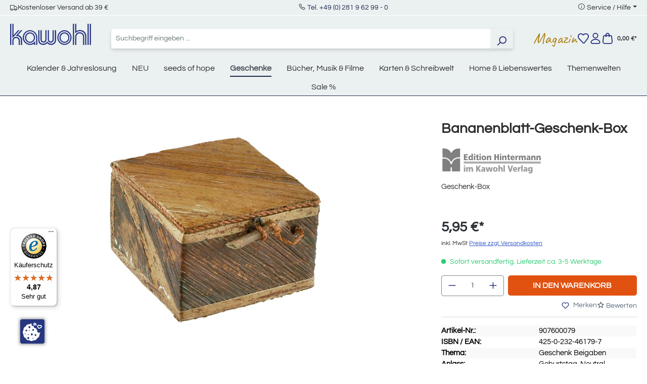

--- FILE ---
content_type: text/html; charset=UTF-8
request_url: https://www.kawohl.de/bananenblatt-geschenk-box-907600079
body_size: 25560
content:


<!DOCTYPE html>

<html lang="de-DE"
      itemscope="itemscope"
      itemtype="https://schema.org/WebPage">

        
                            
    <head>
                                    <meta charset="utf-8">
            
                            <meta name="viewport"
                      content="width=device-width, initial-scale=1, shrink-to-fit=no">
            
                            <meta name="author"
                      content="">
                <meta name="robots"
                      content="index,follow">
                <meta name="revisit-after"
                      content="15 days">
                <meta name="keywords"
                      content="">
                <meta name="description"
                      content="Geschenkverpackung | Bananenblatt-Geschenk-Box | EAN: 4250232461797 im Kawohl Onlineshop kaufen!">
            
                <meta property="og:type"
          content="product">
    <meta property="og:site_name"
          content="Kawohl">
    <meta property="og:url"
          content="https://www.kawohl.de/bananenblatt-geschenk-box-907600079">
    <meta property="og:title"
          content="Bananenblatt-Geschenk-Box | Geschenkverpackung von Kawohl">

    <meta property="og:description"
          content="Geschenkverpackung | Bananenblatt-Geschenk-Box | EAN: 4250232461797 im Kawohl Onlineshop kaufen!">
    <meta property="og:image"
          content="https://www.kawohl.de/media/15/2c/95/1744290783/907600079.jpg?ts=1767788718">

            <meta property="product:brand"
              content="Verlag Hintermann">
    
            <meta property="product:price:amount"
          content="5.95">
    <meta property="product:price:currency"
          content="EUR">
    <meta property="product:product_link"
          content="https://www.kawohl.de/bananenblatt-geschenk-box-907600079">

    <meta name="twitter:card"
          content="product">
    <meta name="twitter:site"
          content="Kawohl">
    <meta name="twitter:title"
          content="Bananenblatt-Geschenk-Box | Geschenkverpackung von Kawohl">
    <meta name="twitter:description"
          content="Geschenkverpackung | Bananenblatt-Geschenk-Box | EAN: 4250232461797 im Kawohl Onlineshop kaufen!">
    <meta name="twitter:image"
          content="https://www.kawohl.de/media/15/2c/95/1744290783/907600079.jpg?ts=1767788718">

                            <meta itemprop="copyrightHolder"
                      content="Kawohl">
                <meta itemprop="copyrightYear"
                      content="">
                <meta itemprop="isFamilyFriendly"
                      content="false">
                <meta itemprop="image"
                      content="https://www.kawohl.de/media/87/ec/43/1718276727/kawohl-logo.svg?ts=1746443956">
            
                                            <meta name="theme-color"
                      content="#fff">
                            
                                                
                    <link rel="shortcut icon"
                  href="https://www.kawohl.de/media/9f/a4/52/1718276859/favicon.ico?ts=1724227211">
        
                                <link rel="apple-touch-icon"
                  href="https://www.kawohl.de/media/30/6e/bc/1716368759/favicon.png?ts=1724227255">
                    
            
    
    <link rel="canonical" href="https://www.kawohl.de/bananenblatt-geschenk-box-907600079">

                    <title itemprop="name">Bananenblatt-Geschenk-Box | Geschenkverpackung von Kawohl</title>
        
                                                                        <link rel="stylesheet"
                      href="https://www.kawohl.de/theme/2114a879e653f0a2be5c218159914a96/css/all.css?1768652207">
                                    
          <script src="https://www.kawohl.de/ccm19/public/app.js?apiKey=b7f71bcfe05beb3784f8d4dbff2b41c3e76a3ff2e27a0df4&amp;domain=d143467" referrerpolicy="origin"></script>
              
    <script>
        window.features = {"V6_5_0_0":true,"v6.5.0.0":true,"V6_6_0_0":true,"v6.6.0.0":true,"V6_7_0_0":false,"v6.7.0.0":false,"ADDRESS_SELECTION_REWORK":false,"address.selection.rework":false,"DISABLE_VUE_COMPAT":false,"disable.vue.compat":false,"ACCESSIBILITY_TWEAKS":false,"accessibility.tweaks":false,"ADMIN_VITE":false,"admin.vite":false,"TELEMETRY_METRICS":false,"telemetry.metrics":false,"PERFORMANCE_TWEAKS":false,"performance.tweaks":false,"CACHE_REWORK":false,"cache.rework":false,"PAYPAL_SETTINGS_TWEAKS":false,"paypal.settings.tweaks":false};
    </script>
        

                                                                            <script type="text/javascript"
                    data-acris-tag-manager-app="true"
                    data-acris-tag-manager-app-options="{&quot;context&quot;:{&quot;controllerName&quot;:&quot;product&quot;,&quot;controllerAction&quot;:&quot;index&quot;,&quot;currency&quot;:{&quot;isoCode&quot;:&quot;EUR&quot;}}}">
                (function(w,d,s,l,i){w[l]=w[l]||[];w[l].push({'gtm.start':
                        new Date().getTime(),event:'gtm.js'});var f=d.getElementsByTagName(s)[0],
                    j=d.createElement(s),dl=l!='dataLayer'?'&l='+l:'';j.async=true;j.src=
                    'https://www.googletagmanager.com/gtm.js?id='+i+dl;f.parentNode.insertBefore(j,f);
                })(window,document,'script','dataLayer','GTM-P42SKBS4');
            </script>
                                        <script type="text/javascript" data-acris-tag-manager-app-data-layer="true">
                        dataLayer.push({event: null, ecommerce: null, google_tag_params: null});
    dataLayer.push({
                        'event': 'view_item',
                        'ecommerce': {
            'currencyCode': 'EUR',
                                                                                        'detail': {
                    'actionField': {
                        'list': ''
                    },
                    'products': [{
                        'name': 'Bananenblatt-Geschenk-Box',
                        'id': '907600079',
                        'price': '5',
                        'brand': 'Verlag Hintermann',
                        'category': 'Geschenke nach Anlass',
                        'variant': ''
                    }]
                },
                    },
                                            'google_tag_params': {
                'ecomm_pagetype': 'product',
                'ecomm_prodid': '907600079'
            }
                });
                </script>
                                                            
            
        <script data-acristagmanagercookie="true">
            window.dataLayer = window.dataLayer || [];
            function gtag() { dataLayer.push(arguments); }

            (() => {
                let analyticsStorageEnabled = false;
                let adsEnabled = false;
                                    analyticsStorageEnabled = document.cookie.split(';').some((item) => item.trim().includes('acris-tag-manager=1'));
                                                    adsEnabled = document.cookie.split(';').some((item) => item.trim().includes('acris-tag-manager=1'));
                
                // Always set a default consent for consent mode v2
                gtag('consent', 'default', {
                    'ad_user_data': adsEnabled ? 'granted' : 'denied',
                    'ad_storage': adsEnabled ? 'granted' : 'denied',
                    'ad_personalization': adsEnabled ? 'granted' : 'denied',
                    'analytics_storage': analyticsStorageEnabled ? 'granted' : 'denied'
                });
            })();
        </script>
            

                                                                                                                                                                                                
    <!-- added by Trusted Shops app: Start -->
    <script src="https://integrations.etrusted.com/applications/widget.js/v2" async defer></script>
    <!-- End -->
                        

                            
            
                
        
                                    <script>
                window.activeNavigationId = '0190069e576872ada6656276811eba34';
                window.router = {
                    'frontend.cart.offcanvas': '/checkout/offcanvas',
                    'frontend.cookie.offcanvas': '/cookie/offcanvas',
                    'frontend.checkout.finish.page': '/checkout/finish',
                    'frontend.checkout.info': '/widgets/checkout/info',
                    'frontend.menu.offcanvas': '/widgets/menu/offcanvas',
                    'frontend.cms.page': '/widgets/cms',
                    'frontend.cms.navigation.page': '/widgets/cms/navigation',
                    'frontend.account.addressbook': '/widgets/account/address-book',
                    'frontend.country.country-data': '/country/country-state-data',
                    'frontend.app-system.generate-token': '/app-system/Placeholder/generate-token',
                    };
                window.salesChannelId = '018f9f8cdb1672b8be7e0f7eb1bf6f64';
            </script>
        
    <script>
        // Get full path for Analytics by name. Insert JS in the head.
        window.router['frontend.nosto.analytics-tracking'] = '/nosto/analytics-tracking';
    </script>

                                <script>
                
                window.breakpoints = {"xs":0,"sm":576,"md":768,"lg":992,"xl":1200,"xxl":1400};
            </script>
        
                                    <script>
                    window.customerLoggedInState = 0;

                    window.wishlistEnabled = 1;
                </script>
                    
                        
                            <script>
                window.themeAssetsPublicPath = 'https://www.kawohl.de/theme/0190069a37bd732687ecb40ad3ff4564/assets/';
            </script>
        
                        
    <script>
        window.validationMessages = {"required":"%field% darf nicht leer sein.","email":"Ung\u00fcltige E-Mail-Adresse. Die E-Mail ben\u00f6tigt das Format \"nutzer@beispiel.de\".","confirmation":"Ihre Eingaben sind nicht identisch.","minLength":"Diese Eingabe ist zu kurz"};
    </script>
        
                                                            <script>
                        window.themeJsPublicPath = 'https://www.kawohl.de/theme/2114a879e653f0a2be5c218159914a96/js/';
                    </script>
                                            <script type="text/javascript" src="https://www.kawohl.de/theme/2114a879e653f0a2be5c218159914a96/js/storefront/storefront.js?1768652207" defer></script>
                                            <script type="text/javascript" src="https://www.kawohl.de/theme/2114a879e653f0a2be5c218159914a96/js/ecw-authors/ecw-authors.js?1768652207" defer></script>
                                            <script type="text/javascript" src="https://www.kawohl.de/theme/2114a879e653f0a2be5c218159914a96/js/crsw-clever-reach-official/crsw-clever-reach-official.js?1768652207" defer></script>
                                            <script type="text/javascript" src="https://www.kawohl.de/theme/2114a879e653f0a2be5c218159914a96/js/neti-next-easy-coupon/neti-next-easy-coupon.js?1768652207" defer></script>
                                            <script type="text/javascript" src="https://www.kawohl.de/theme/2114a879e653f0a2be5c218159914a96/js/nosto-integration/nosto-integration.js?1768652207" defer></script>
                                            <script type="text/javascript" src="https://www.kawohl.de/theme/2114a879e653f0a2be5c218159914a96/js/shop-studio-blog/shop-studio-blog.js?1768652207" defer></script>
                                            <script type="text/javascript" src="https://www.kawohl.de/theme/2114a879e653f0a2be5c218159914a96/js/swag-pay-pal/swag-pay-pal.js?1768652207" defer></script>
                                            <script type="text/javascript" src="https://www.kawohl.de/theme/2114a879e653f0a2be5c218159914a96/js/acris-tag-manager-app-c-s/acris-tag-manager-app-c-s.js?1768652207" defer></script>
                                            <script type="text/javascript" src="https://www.kawohl.de/theme/2114a879e653f0a2be5c218159914a96/js/trusted-shops-easy-integration-s6/trusted-shops-easy-integration-s6.js?1768652207" defer></script>
                                            <script type="text/javascript" src="https://www.kawohl.de/theme/2114a879e653f0a2be5c218159914a96/js/ecw-theme/ecw-theme.js?1768652207" defer></script>
                                                        

    
    
        </head>

        
                                                                                                                                                                                                
    <!-- added by Trusted Shops app: Start -->
    <script src="https://integrations.etrusted.com/applications/widget.js/v2" async defer></script>
    <!-- End -->
                        
    <body class="is-ctl-product is-act-index">

            
                
    
    
            <div id="page-top" class="skip-to-content bg-primary-subtle text-primary-emphasis overflow-hidden" tabindex="-1">
            <div class="container skip-to-content-container d-flex justify-content-center visually-hidden-focusable">
                                                                                        <a href="#content-main" class="skip-to-content-link d-inline-flex text-decoration-underline m-1 p-2 fw-bold gap-2">
                                Zum Hauptinhalt springen
                            </a>
                                            
                                                                        <a href="#header-main-search-input" class="skip-to-content-link d-inline-flex text-decoration-underline m-1 p-2 fw-bold gap-2 d-none d-sm-block">
                                Zur Suche springen
                            </a>
                                            
                                                                        <a href="#main-navigation-menu" class="skip-to-content-link d-inline-flex text-decoration-underline m-1 p-2 fw-bold gap-2 d-none d-lg-block">
                                Zur Hauptnavigation springen
                            </a>
                                                                        </div>
        </div>
        
                        <noscript><iframe src="https://www.googletagmanager.com/ns.html?id=GTM-P42SKBS4"
                          height="0" width="0" style="display:none;visibility:hidden"></iframe></noscript>
                    <noscript class="noscript-main">
                
    <div role="alert"
         aria-live="polite"
                  class="alert alert-info alert-has-icon">
                                                                        
                                                    <span class="icon icon-info" aria-hidden="true">
                                        <svg xmlns="http://www.w3.org/2000/svg" xmlns:xlink="http://www.w3.org/1999/xlink" width="24" height="24" viewBox="0 0 24 24"><defs><path d="M12 7c.5523 0 1 .4477 1 1s-.4477 1-1 1-1-.4477-1-1 .4477-1 1-1zm1 9c0 .5523-.4477 1-1 1s-1-.4477-1-1v-5c0-.5523.4477-1 1-1s1 .4477 1 1v5zm11-4c0 6.6274-5.3726 12-12 12S0 18.6274 0 12 5.3726 0 12 0s12 5.3726 12 12zM12 2C6.4772 2 2 6.4772 2 12s4.4772 10 10 10 10-4.4772 10-10S17.5228 2 12 2z" id="icons-default-info" /></defs><use xlink:href="#icons-default-info" fill="#758CA3" fill-rule="evenodd" /></svg>
                    </span>                                                    
                                    
                    <div class="alert-content-container">
                                                    
                                                        <div class="alert-content">                                                    Um unseren Shop in vollem Umfang nutzen zu können, empfehlen wir Ihnen Javascript in Ihrem Browser zu aktivieren.
                                                                </div>                
                                                                </div>
            </div>
            </noscript>
        

                                    

    
    
    <header class="header-main">
                                    <div class="modal" tabindex="-1" id="countryNotification">
        <div class="modal-dialog modal-dialog-centered">
            <div class="modal-content  no-title ">
                <div class="modal-header">
                                        <button type="button" class="btn-close" data-bs-dismiss="modal" aria-label="Close"></button>
                </div>
                <div class="modal-body">
                    
                </div>
            </div>
        </div>
    </div>

    <script>
        document.addEventListener('DOMContentLoaded', e => {
            var countryNotificationElem = document.getElementById('countryNotification');
            window.countryNotificationModal = new window.bootstrap.Modal(countryNotificationElem, {});

            countryNotificationElem.addEventListener('hidden.bs.modal', e => {
                let date = new Date();
                date.setTime(date.getTime() + (24*60*60*1000));
                let dateString = date.toGMTString();
                document.cookie = "countryNotification=1; path=/; expires=" + dateString + ';';
            });

            const xhttp = new XMLHttpRequest();
            xhttp.onload = function() {
                try {
                    let response = JSON.parse(this.responseText);
                    if (response.ip) {
                        window.countryNotificationModal.show();
                    }
                } catch (e) {
                    return false;
                }
            }
            xhttp.open("GET", "https://www.kawohl.de/countrynotification", true);
            xhttp.send();
        })
    </script>

    
                    
    <div class="topBar d-none d-lg-flex justify-content-center align-items-center bg-secondary position-relative border-bottom border-white py-1">
        <div class="container">
            <div class="row">
                <div class="col-12 d-none d-lg-flex justify-content-between w-100">
                    <div class="d-flex align-items-center gap-4">
						<i class="las la-truck"></i>
                        <span class="text-dark fs-6">Kostenloser Versand ab 39 &euro;</span>
                    </div>
                    <div class="">
                    <i class="las la-phone"></i>
                        <span class="text-dark fs-6"><a href="tel:+49281962990">Tel. +49 (0) 281 9 62 99 - 0</a></span>
                    </div>
                    <div class="top-bar-menu dropdown">
                        <i class="las la-info-circle"></i>
                        <span class="dropdown-toggle fs-6" type="button" data-bs-toggle="dropdown" aria-expanded="false">Service / Hilfe</span>
                        <ul class="dropdown-menu"><li class="dropdown-item fs-6"><a class="footer-service-menu-link"
                                               href="https://www.kawohl.de/impressum"
                                                                                              title="Impressum">
                                                Impressum
                                            </a></li><li class="dropdown-item fs-6"><a class="footer-service-menu-link"
                                               href="https://www.kawohl.de/agb-verbraucherinfo"
                                                                                              title="AGB &amp; Verbraucherinfo">
                                                AGB &amp; Verbraucherinfo
                                            </a></li><li class="dropdown-item fs-6"><a class="footer-service-menu-link"
                                               href="https://www.kawohl.de/widerrufsbelehrung"
                                                                                              title="Wiederrufsbelehrung">
                                                Wiederrufsbelehrung
                                            </a></li><li class="dropdown-item fs-6"><a class="footer-service-menu-link"
                                               href="https://www.kawohl.de/widerrufsformular"
                                                                                              title="Wiederrufsformular">
                                                Wiederrufsformular
                                            </a></li><li class="dropdown-item fs-6"><a class="footer-service-menu-link"
                                               href="https://www.kawohl.de/datenschutz"
                                                                                              title="Datenschutz">
                                                Datenschutz
                                            </a></li></ul>                    </div>
                </div>
            </div>
        </div>
    </div>
    
    	<div class="container">
		<div class="row align-items-center header-row">
							<div class="col-12 col-lg-auto mt-0 mb-3  d-flex justify-content-between">
					    <div class="header-logo-main text-center">
                    <a class="header-logo-main-link"
               href="/"
               title="Zur Startseite gehen">
                                    <picture class="header-logo-picture d-block m-auto">
                                                                            
                                                                            
                                                                                    <img src="https://www.kawohl.de/media/87/ec/43/1718276727/kawohl-logo.svg?ts=1746443956"
                                     alt="Zur Startseite gehen"
                                     class="img-fluid header-logo-main-img">
                                                                        </picture>
                            </a>
            </div>
					<div class="d-flex gap-2 d-sm-none">
																					<div class="col-auto">
									<div class="header-wishlist">
										<a class="btn header-wishlist-btn header-actions-btn" href="/wishlist" title="Merkzettel" aria-label="Merkzettel">
											    
            <span class="header-wishlist-icon">
            <span class="icon icon-merken">
                                        <svg xmlns="http://www.w3.org/2000/svg" width="23.593" height="21.733" viewBox="0 0 23.593 21.733"><defs><style>.a{fill:#253081;}</style></defs><g transform="translate(0.001 0)"><path class="a" d="M6.674,0a6.759,6.759,0,0,1,4.81,1.991l.322.323.279-.279A6.819,6.819,0,0,1,16.938.026h0a6.825,6.825,0,0,1,4.8,1.959l.008.007,0,0a6.316,6.316,0,0,1,1.823,5.034,9.553,9.553,0,0,1-1.867,4.9l-.018.024-6.709,8.616a3,3,0,0,1-4.526.239L1.991,12.04a1,1,0,0,1-.078-.092,9.258,9.258,0,0,1-1.9-4.922A6.357,6.357,0,0,1,1.86,2l0,0A6.757,6.757,0,0,1,6.674,0Zm5.132,4.729a1,1,0,0,1-.707-.293L10.07,3.406a4.8,4.8,0,0,0-6.79,0l-.005.005c-2.06,2.06-1.344,5.208.2,7.285l8.421,8.731a1,1,0,0,0,1.508-.08l6.7-8.6A7.529,7.529,0,0,0,21.579,6.9a4.314,4.314,0,0,0-1.242-3.488h0a4.836,4.836,0,0,0-3.4-1.384h0A4.831,4.831,0,0,0,13.5,3.45l-.986.986A1,1,0,0,1,11.806,4.729Z"/></g></svg>
                    </span>        </span>
    
    
        <span class="badge bg-primary header-wishlist-badge"
          id="wishlist-basket"
          data-wishlist-storage="true"
          data-wishlist-storage-options="{&quot;listPath&quot;:&quot;\/wishlist\/list&quot;,&quot;mergePath&quot;:&quot;\/wishlist\/merge&quot;,&quot;pageletPath&quot;:&quot;\/wishlist\/merge\/pagelet&quot;}"
          data-wishlist-widget="true"
          data-wishlist-widget-options="{&quot;showCounter&quot;:true}"
    ></span>
										</a>
									</div>
								</div>
													
													<div class="col-auto">
								<div class="account-menu">
									    <div class="dropdown">
                    <button class="btn account-menu-btn header-actions-btn position-relative"
                    type="button"
                    id="accountWidget"
                    data-account-menu="true"
                    data-bs-toggle="dropdown"
                    aria-haspopup="true"
                    aria-expanded="false"
                    aria-label="Ihr Konto"
                    title="Ihr Konto">
                <span class="icon icon-user">
                                        <svg xmlns="http://www.w3.org/2000/svg" width="20.808" height="24" viewBox="0 0 20.808 24"><defs><style>.a{fill:#253081;}</style></defs><g transform="translate(-0.001)"><path class="a" d="M5-1A6,6,0,1,1-1,5,6.007,6.007,0,0,1,5-1ZM5,9A4,4,0,1,0,1,5,4,4,0,0,0,5,9Z" transform="translate(5.405 1)"/><path class="a" d="M16.8,24H4.01A4.006,4.006,0,0,1,.859,17.524a11.606,11.606,0,0,1,4.053-3.284A12.368,12.368,0,0,1,10.406,13,12.365,12.365,0,0,1,15.9,14.239a11.606,11.606,0,0,1,4.053,3.285A4.005,4.005,0,0,1,16.8,24Zm-6.4-9a9.89,9.89,0,0,0-7.973,3.758A2.006,2.006,0,0,0,4.01,22H16.8a2.006,2.006,0,0,0,1.577-3.242A9.889,9.889,0,0,0,10.406,15Z"/></g></svg>
                    </span>                            </button>
            
        
                    <div class="dropdown-menu dropdown-menu-end account-menu-dropdown js-account-menu-dropdown"
                 aria-labelledby="accountWidget">
                


                                                    <script data-acris-tag-manager-app-data="product-page-loaded"
                        type="application/json">{"context":{"currency":"EUR"},"product":{"id":"01961fd51fd971e883c427d736a12897","number":"907600079","name":"Bananenblatt-Geschenk-Box","price":5.0,"currency":"EUR","quantity":1}}</script>
                        
            

            <div class="offcanvas-header">
                            <button class="btn btn-light offcanvas-close js-offcanvas-close">
                                            <span class="icon icon-x icon-sm">
                                        <svg xmlns="http://www.w3.org/2000/svg" xmlns:xlink="http://www.w3.org/1999/xlink" width="24" height="24" viewBox="0 0 24 24"><defs><path d="m10.5858 12-7.293-7.2929c-.3904-.3905-.3904-1.0237 0-1.4142.3906-.3905 1.0238-.3905 1.4143 0L12 10.5858l7.2929-7.293c.3905-.3904 1.0237-.3904 1.4142 0 .3905.3906.3905 1.0238 0 1.4143L13.4142 12l7.293 7.2929c.3904.3905.3904 1.0237 0 1.4142-.3906.3905-1.0238.3905-1.4143 0L12 13.4142l-7.2929 7.293c-.3905.3904-1.0237.3904-1.4142 0-.3905-.3906-.3905-1.0238 0-1.4143L10.5858 12z" id="icons-default-x" /></defs><use xlink:href="#icons-default-x" fill="#758CA3" fill-rule="evenodd" /></svg>
                    </span>                    
                                            Menü schließen
                                    </button>
                    </div>
    
            <div class="offcanvas-body">
                <div class="account-menu">
                                    <div class="dropdown-header account-menu-header">
                    Ihr Konto
                </div>
                    
                                    <div class="account-menu-login">
                                            <a href="/account/login"
                           title="Anmelden"
                           class="btn btn-primary account-menu-login-button">
                            Anmelden
                        </a>
                    
                                            <div class="account-menu-register">
                            oder
                            <a href="/account/login"
                               title="Registrieren">
                                registrieren
                            </a>
                        </div>
                                    </div>
                    
                    <div class="account-menu-links">
                    <div class="header-account-menu">
        <div class="card account-menu-inner">
                                        
                                                <nav class="list-group list-group-flush account-aside-list-group">
                                                                                        <a href="/account"
                                   title="Übersicht"
                                   class="list-group-item list-group-item-action account-aside-item"
                                   >
                                    Übersicht
                                </a>
                            
                                                            <a href="/account/profile"
                                   title="Persönliches Profil"
                                   class="list-group-item list-group-item-action account-aside-item"
                                   >
                                    Persönliches Profil
                                </a>
                            
                                                            <a href="/account/address"
                                   title="Adressen"
                                   class="list-group-item list-group-item-action account-aside-item"
                                   >
                                    Adressen
                                </a>
                            
                                                                                                                        <a href="/account/payment"
                                   title="Zahlungsarten"
                                   class="list-group-item list-group-item-action account-aside-item"
                                   >
                                    Zahlungsarten
                                </a>
                                                            
                                                            <a href="/account/order"
                                   title="Bestellungen"
                                   class="list-group-item list-group-item-action account-aside-item"
                                   >
                                    Bestellungen
                                </a>
                                                    

                        <a
                href="/EasyCoupon/list"
                title="Meine Gutscheine"
                class="list-group-item list-group-item-action account-aside-item"
            >
                Meine Gutscheine
            </a>
            
                    </nav>
                            
                                                </div>
    </div>
            </div>
            </div>
        </div>
                </div>
            </div>
								</div>
							</div>
						
													<div class="col-auto">
								<div class="header-cart">
									<a class="btn header-cart-btn header-actions-btn" href="/checkout/cart" data-cart-widget="true" title="Warenkorb" aria-label="Warenkorb">
										
                    
    <span class="header-cart-icon">
        <span class="icon icon-warenkorb">
                                        <svg xmlns="http://www.w3.org/2000/svg" width="22.004" height="24" viewBox="0 0 22.004 24"><defs><style>.a{fill:#253081;}</style></defs><g transform="translate(0)"><path class="a" d="M17,24H5A5,5,0,0,1,.035,18.416L1.3,7.649A3,3,0,0,1,4.281,5H17.724A3,3,0,0,1,20.7,7.649L21.97,18.416A5,5,0,0,1,17,24ZM4.281,7a1,1,0,0,0-.994.883L2.021,18.65A3,3,0,0,0,5,22H17a3,3,0,0,0,2.98-3.35L18.717,7.883A1,1,0,0,0,17.724,7Z"/><path class="a" d="M14.5,9a1,1,0,0,1-1-1V4.5a2.5,2.5,0,1,0-5,0V8a1,1,0,0,1-2,0V4.5a4.5,4.5,0,1,1,9,0V8A1,1,0,0,1,14.5,9Z"/></g></svg>
                    </span>    </span>
        <span style="font-size: 12px;margin-left: 5px;">
        0,00 €*
    </span>


                            <div class="nosto_cart" style="display:none">
                        <div class="restore_link">https://www.kawohl.de/nosto-restore-cart/019bcdf3c31573f197f6f7c1b9951c88</div>
    </div>
    
                
    
    
    
									</a>
								</div>
							</div>
						
					</div>
				</div>

			
							<div class="col-12 order-2 col-sm order-sm-1 header-search-col">
					<div class="row">
						<div class="col-sm-auto d-none d-sm-block d-lg-none">
															<div class="nav-main-toggle">
																			<button class="btn nav-main-toggle-btn header-actions-btn" type="button" data-off-canvas-menu="true" aria-label="Menü">
																							<span class="icon icon-stack">
                                        <svg xmlns="http://www.w3.org/2000/svg" xmlns:xlink="http://www.w3.org/1999/xlink" width="24" height="24" viewBox="0 0 24 24"><defs><path d="M3 13c-.5523 0-1-.4477-1-1s.4477-1 1-1h18c.5523 0 1 .4477 1 1s-.4477 1-1 1H3zm0-7c-.5523 0-1-.4477-1-1s.4477-1 1-1h18c.5523 0 1 .4477 1 1s-.4477 1-1 1H3zm0 14c-.5523 0-1-.4477-1-1s.4477-1 1-1h18c.5523 0 1 .4477 1 1s-.4477 1-1 1H3z" id="icons-default-stack" /></defs><use xlink:href="#icons-default-stack" fill="#758CA3" fill-rule="evenodd" /></svg>
                    </span>																					</button>
																	</div>
													</div>
						<div class="col">
							
    <div class="collapse"
         id="searchCollapse">
        <div class="header-search my-2 m-sm-auto">
                            <form action="/search"
                      method="get"
                      data-search-widget="true"
                      data-search-widget-options="{&quot;searchWidgetMinChars&quot;:2}"
                      data-url="/suggest?search="
                      class="header-search-form">
                                            <div class="input-group">
                                                            <input type="search"
                                       id="header-main-search-input"
                                       name="search"
                                       class="form-control header-search-input"
                                       autocomplete="off"
                                       autocapitalize="off"
                                       placeholder="Suchbegriff eingeben ..."
                                       aria-label="Suchbegriff eingeben ..."
                                       value=""
                                >
                            
                                                            <button type="submit"
                                        class="btn header-search-btn"
                                        aria-label="Suchen">
                                    <span class="header-search-icon">
                                        <span class="icon icon-search">
                                        <svg xmlns="http://www.w3.org/2000/svg" xmlns:xlink="http://www.w3.org/1999/xlink" width="24" height="24" viewBox="0 0 24 24"><defs><path d="M10.0944 16.3199 4.707 21.707c-.3905.3905-1.0237.3905-1.4142 0-.3905-.3905-.3905-1.0237 0-1.4142L8.68 14.9056C7.6271 13.551 7 11.8487 7 10c0-4.4183 3.5817-8 8-8s8 3.5817 8 8-3.5817 8-8 8c-1.8487 0-3.551-.627-4.9056-1.6801zM15 16c3.3137 0 6-2.6863 6-6s-2.6863-6-6-6-6 2.6863-6 6 2.6863 6 6 6z" id="icons-default-search" /></defs><use xlink:href="#icons-default-search" fill="#758CA3" fill-rule="evenodd" /></svg>
                    </span>                                    </span>
                                </button>
                            
                                                            <button class="btn header-close-btn js-search-close-btn d-none"
                                        type="button"
                                        aria-label="Die Dropdown-Suche schließen">
                                    <span class="header-close-icon">
                                        <span class="icon icon-x">
                                        <svg xmlns="http://www.w3.org/2000/svg" xmlns:xlink="http://www.w3.org/1999/xlink" width="24" height="24" viewBox="0 0 24 24"><use xlink:href="#icons-default-x" fill="#758CA3" fill-rule="evenodd" /></svg>
                    </span>                                    </span>
                                </button>
                                                    </div>
                                    </form>
                    </div>
    </div>
						</div>
					</div>
				</div>
			
							<div class="col-12 order-1 col-sm-auto order-sm-2 header-actions-col">
					<div class="row g-0 align-items-center gap-3">
													<div class="col-1 d-sm-none">
								<div class="menu-button">
																			<button class="btn nav-main-toggle-btn header-actions-btn" type="button" data-off-canvas-menu="true" aria-label="Menü">
																							<span class="icon icon-stack">
                                        <svg xmlns="http://www.w3.org/2000/svg" xmlns:xlink="http://www.w3.org/1999/xlink" width="24" height="24" viewBox="0 0 24 24"><use xlink:href="#icons-default-stack" fill="#758CA3" fill-rule="evenodd" /></svg>
                    </span>																					</button>
																	</div>
							</div>
							<div class="col d-sm-none">
							
    <div class="collapse"
         id="searchCollapse">
        <div class="header-search my-2 m-sm-auto">
                            <form action="/search"
                      method="get"
                      data-search-widget="true"
                      data-search-widget-options="{&quot;searchWidgetMinChars&quot;:2}"
                      data-url="/suggest?search="
                      class="header-search-form">
                                            <div class="input-group">
                                                            <input type="search"
                                       id="header-main-search-input"
                                       name="search"
                                       class="form-control header-search-input"
                                       autocomplete="off"
                                       autocapitalize="off"
                                       placeholder="Suchbegriff eingeben ..."
                                       aria-label="Suchbegriff eingeben ..."
                                       value=""
                                >
                            
                                                            <button type="submit"
                                        class="btn header-search-btn"
                                        aria-label="Suchen">
                                    <span class="header-search-icon">
                                        <span class="icon icon-search">
                                        <svg xmlns="http://www.w3.org/2000/svg" xmlns:xlink="http://www.w3.org/1999/xlink" width="24" height="24" viewBox="0 0 24 24"><use xlink:href="#icons-default-search" fill="#758CA3" fill-rule="evenodd" /></svg>
                    </span>                                    </span>
                                </button>
                            
                                                            <button class="btn header-close-btn js-search-close-btn d-none"
                                        type="button"
                                        aria-label="Die Dropdown-Suche schließen">
                                    <span class="header-close-icon">
                                        <span class="icon icon-x">
                                        <svg xmlns="http://www.w3.org/2000/svg" xmlns:xlink="http://www.w3.org/1999/xlink" width="24" height="24" viewBox="0 0 24 24"><use xlink:href="#icons-default-x" fill="#758CA3" fill-rule="evenodd" /></svg>
                    </span>                                    </span>
                                </button>
                                                    </div>
                                    </form>
                    </div>
    </div>
						</div>
						
						
						 							<div class="col-auto d-none d-sm-block">
								<a class="entry--link header-magazin-link" href="/magazin/" style="font-size: 30px; color: #ae7f11;display: block;">Magazin</a>
							</div>
						
																					<div class="col-auto d-none d-sm-block">
									<div class="header-wishlist">
										<a class="btn header-wishlist-btn header-actions-btn" href="/wishlist" title="Merkzettel" aria-label="Merkzettel">
											    
            <span class="header-wishlist-icon">
            <span class="icon icon-merken">
                                        <svg xmlns="http://www.w3.org/2000/svg" width="23.593" height="21.733" viewBox="0 0 23.593 21.733"><defs><style>.a{fill:#253081;}</style></defs><g transform="translate(0.001 0)"><path class="a" d="M6.674,0a6.759,6.759,0,0,1,4.81,1.991l.322.323.279-.279A6.819,6.819,0,0,1,16.938.026h0a6.825,6.825,0,0,1,4.8,1.959l.008.007,0,0a6.316,6.316,0,0,1,1.823,5.034,9.553,9.553,0,0,1-1.867,4.9l-.018.024-6.709,8.616a3,3,0,0,1-4.526.239L1.991,12.04a1,1,0,0,1-.078-.092,9.258,9.258,0,0,1-1.9-4.922A6.357,6.357,0,0,1,1.86,2l0,0A6.757,6.757,0,0,1,6.674,0Zm5.132,4.729a1,1,0,0,1-.707-.293L10.07,3.406a4.8,4.8,0,0,0-6.79,0l-.005.005c-2.06,2.06-1.344,5.208.2,7.285l8.421,8.731a1,1,0,0,0,1.508-.08l6.7-8.6A7.529,7.529,0,0,0,21.579,6.9a4.314,4.314,0,0,0-1.242-3.488h0a4.836,4.836,0,0,0-3.4-1.384h0A4.831,4.831,0,0,0,13.5,3.45l-.986.986A1,1,0,0,1,11.806,4.729Z"/></g></svg>
                    </span>        </span>
    
    
        <span class="badge bg-primary header-wishlist-badge"
          id="wishlist-basket"
          data-wishlist-storage="true"
          data-wishlist-storage-options="{&quot;listPath&quot;:&quot;\/wishlist\/list&quot;,&quot;mergePath&quot;:&quot;\/wishlist\/merge&quot;,&quot;pageletPath&quot;:&quot;\/wishlist\/merge\/pagelet&quot;}"
          data-wishlist-widget="true"
          data-wishlist-widget-options="{&quot;showCounter&quot;:true}"
    ></span>
										</a>
									</div>
								</div>
													
													<div class="col-auto d-none d-sm-block">
								<div class="account-menu">
									    <div class="dropdown">
                    <button class="btn account-menu-btn header-actions-btn position-relative"
                    type="button"
                    id="accountWidget"
                    data-account-menu="true"
                    data-bs-toggle="dropdown"
                    aria-haspopup="true"
                    aria-expanded="false"
                    aria-label="Ihr Konto"
                    title="Ihr Konto">
                <span class="icon icon-user">
                                        <svg xmlns="http://www.w3.org/2000/svg" width="20.808" height="24" viewBox="0 0 20.808 24"><defs><style>.a{fill:#253081;}</style></defs><g transform="translate(-0.001)"><path class="a" d="M5-1A6,6,0,1,1-1,5,6.007,6.007,0,0,1,5-1ZM5,9A4,4,0,1,0,1,5,4,4,0,0,0,5,9Z" transform="translate(5.405 1)"/><path class="a" d="M16.8,24H4.01A4.006,4.006,0,0,1,.859,17.524a11.606,11.606,0,0,1,4.053-3.284A12.368,12.368,0,0,1,10.406,13,12.365,12.365,0,0,1,15.9,14.239a11.606,11.606,0,0,1,4.053,3.285A4.005,4.005,0,0,1,16.8,24Zm-6.4-9a9.89,9.89,0,0,0-7.973,3.758A2.006,2.006,0,0,0,4.01,22H16.8a2.006,2.006,0,0,0,1.577-3.242A9.889,9.889,0,0,0,10.406,15Z"/></g></svg>
                    </span>                            </button>
            
        
                    <div class="dropdown-menu dropdown-menu-end account-menu-dropdown js-account-menu-dropdown"
                 aria-labelledby="accountWidget">
                


                                                    <script data-acris-tag-manager-app-data="product-page-loaded"
                        type="application/json">{"context":{"currency":"EUR"},"product":{"id":"01961fd51fd971e883c427d736a12897","number":"907600079","name":"Bananenblatt-Geschenk-Box","price":5.0,"currency":"EUR","quantity":1}}</script>
                        
            

            <div class="offcanvas-header">
                            <button class="btn btn-light offcanvas-close js-offcanvas-close">
                                            <span class="icon icon-x icon-sm">
                                        <svg xmlns="http://www.w3.org/2000/svg" xmlns:xlink="http://www.w3.org/1999/xlink" width="24" height="24" viewBox="0 0 24 24"><use xlink:href="#icons-default-x" fill="#758CA3" fill-rule="evenodd" /></svg>
                    </span>                    
                                            Menü schließen
                                    </button>
                    </div>
    
            <div class="offcanvas-body">
                <div class="account-menu">
                                    <div class="dropdown-header account-menu-header">
                    Ihr Konto
                </div>
                    
                                    <div class="account-menu-login">
                                            <a href="/account/login"
                           title="Anmelden"
                           class="btn btn-primary account-menu-login-button">
                            Anmelden
                        </a>
                    
                                            <div class="account-menu-register">
                            oder
                            <a href="/account/login"
                               title="Registrieren">
                                registrieren
                            </a>
                        </div>
                                    </div>
                    
                    <div class="account-menu-links">
                    <div class="header-account-menu">
        <div class="card account-menu-inner">
                                        
                                                <nav class="list-group list-group-flush account-aside-list-group">
                                                                                        <a href="/account"
                                   title="Übersicht"
                                   class="list-group-item list-group-item-action account-aside-item"
                                   >
                                    Übersicht
                                </a>
                            
                                                            <a href="/account/profile"
                                   title="Persönliches Profil"
                                   class="list-group-item list-group-item-action account-aside-item"
                                   >
                                    Persönliches Profil
                                </a>
                            
                                                            <a href="/account/address"
                                   title="Adressen"
                                   class="list-group-item list-group-item-action account-aside-item"
                                   >
                                    Adressen
                                </a>
                            
                                                                                                                        <a href="/account/payment"
                                   title="Zahlungsarten"
                                   class="list-group-item list-group-item-action account-aside-item"
                                   >
                                    Zahlungsarten
                                </a>
                                                            
                                                            <a href="/account/order"
                                   title="Bestellungen"
                                   class="list-group-item list-group-item-action account-aside-item"
                                   >
                                    Bestellungen
                                </a>
                                                    

                        <a
                href="/EasyCoupon/list"
                title="Meine Gutscheine"
                class="list-group-item list-group-item-action account-aside-item"
            >
                Meine Gutscheine
            </a>
            
                    </nav>
                            
                                                </div>
    </div>
            </div>
            </div>
        </div>
                </div>
            </div>
								</div>
							</div>
						
													<div class="col-auto d-none d-sm-block">
								<div class="header-cart" data-off-canvas-cart="true">
									<a class="btn header-cart-btn header-actions-btn" href="/checkout/cart" data-cart-widget="true" title="Warenkorb" aria-label="Warenkorb">
										
                    
    <span class="header-cart-icon">
        <span class="icon icon-warenkorb">
                                        <svg xmlns="http://www.w3.org/2000/svg" width="22.004" height="24" viewBox="0 0 22.004 24"><defs><style>.a{fill:#253081;}</style></defs><g transform="translate(0)"><path class="a" d="M17,24H5A5,5,0,0,1,.035,18.416L1.3,7.649A3,3,0,0,1,4.281,5H17.724A3,3,0,0,1,20.7,7.649L21.97,18.416A5,5,0,0,1,17,24ZM4.281,7a1,1,0,0,0-.994.883L2.021,18.65A3,3,0,0,0,5,22H17a3,3,0,0,0,2.98-3.35L18.717,7.883A1,1,0,0,0,17.724,7Z"/><path class="a" d="M14.5,9a1,1,0,0,1-1-1V4.5a2.5,2.5,0,1,0-5,0V8a1,1,0,0,1-2,0V4.5a4.5,4.5,0,1,1,9,0V8A1,1,0,0,1,14.5,9Z"/></g></svg>
                    </span>    </span>
        <span style="font-size: 12px;margin-left: 5px;">
        0,00 €*
    </span>


                            <div class="nosto_cart" style="display:none">
                        <div class="restore_link">https://www.kawohl.de/nosto-restore-cart/019bcdf3c31573f197f6f7c1b9951c88</div>
    </div>
    
                
    
    
    
									</a>
								</div>
							</div>
											</div>
				</div>
					</div>
	</div>

            </header>

                                        <div class="nav-main">
                                                                                            
    <div class="main-navigation"
         id="mainNavigation"
         data-flyout-menu="true">
                    <div class="container">
                                    <nav class="nav main-navigation-menu"
                        id="main-navigation-menu"
                        aria-label="Hauptnavigation"
                        itemscope="itemscope"
                        itemtype="https://schema.org/SiteNavigationElement">
                        
                                                                            
                                                    
                                                                                            
                                                                                                                                                    
                                        <a class="nav-link main-navigation-link nav-item-0190069e56cc717d8de460f9b9d36249 "
                                           href="https://www.kawohl.de/kalender-jahreslosung/"
                                           itemprop="url"
                                           data-flyout-menu-trigger="0190069e56cc717d8de460f9b9d36249"                                                                                      title="Kalender &amp; Jahreslosung">
                                            <div class="main-navigation-link-text">
                                                <span itemprop="name">Kalender &amp; Jahreslosung</span>
                                            </div>
                                        </a>
                                                                                                                                                                                                        
                                                                                                                                                    
                                        <a class="nav-link main-navigation-link nav-item-0190069e57067300ad4702d9aabcbdfe "
                                           href="https://www.kawohl.de/neu/"
                                           itemprop="url"
                                           data-flyout-menu-trigger="0190069e57067300ad4702d9aabcbdfe"                                                                                      title="NEU">
                                            <div class="main-navigation-link-text">
                                                <span itemprop="name">NEU</span>
                                            </div>
                                        </a>
                                                                                                                                                                                                        
                                                                                                                                                    
                                        <a class="nav-link main-navigation-link nav-item-019b358343277e9eace32c2190705ab8 "
                                           href="https://www.kawohl.de/seeds-of-hope/"
                                           itemprop="url"
                                                                                                                                 title="seeds of hope">
                                            <div class="main-navigation-link-text">
                                                <span itemprop="name">seeds of hope</span>
                                            </div>
                                        </a>
                                                                                                                                                                                                        
                                                                                                                                                                                                                                        
                                        <a class="nav-link main-navigation-link nav-item-0190069e56cf73338aef04001d0cdb6d active"
                                           href="https://www.kawohl.de/geschenke/"
                                           itemprop="url"
                                           data-flyout-menu-trigger="0190069e56cf73338aef04001d0cdb6d"                                                                                      title="Geschenke">
                                            <div class="main-navigation-link-text">
                                                <span itemprop="name">Geschenke</span>
                                            </div>
                                        </a>
                                                                                                                                                                                                        
                                                                                                                                                    
                                        <a class="nav-link main-navigation-link nav-item-0190069e56d27040b6fa9fe5e0ece940 "
                                           href="https://www.kawohl.de/buecher-musik-filme/"
                                           itemprop="url"
                                           data-flyout-menu-trigger="0190069e56d27040b6fa9fe5e0ece940"                                                                                      title="Bücher, Musik &amp; Filme">
                                            <div class="main-navigation-link-text">
                                                <span itemprop="name">Bücher, Musik &amp; Filme</span>
                                            </div>
                                        </a>
                                                                                                                                                                                                        
                                                                                                                                                    
                                        <a class="nav-link main-navigation-link nav-item-0190069e56e471e5b94b8bfeed53285c "
                                           href="https://www.kawohl.de/karten-schreibwelt/"
                                           itemprop="url"
                                           data-flyout-menu-trigger="0190069e56e471e5b94b8bfeed53285c"                                                                                      title="Karten &amp; Schreibwelt">
                                            <div class="main-navigation-link-text">
                                                <span itemprop="name">Karten &amp; Schreibwelt</span>
                                            </div>
                                        </a>
                                                                                                                                                                                                        
                                                                                                                                                    
                                        <a class="nav-link main-navigation-link nav-item-0190069e56f0702695c24080f4d4b04f "
                                           href="https://www.kawohl.de/home-liebenswertes/"
                                           itemprop="url"
                                           data-flyout-menu-trigger="0190069e56f0702695c24080f4d4b04f"                                                                                      title="Home &amp; Liebenswertes">
                                            <div class="main-navigation-link-text">
                                                <span itemprop="name">Home &amp; Liebenswertes</span>
                                            </div>
                                        </a>
                                                                                                                                                                                                        
                                                                                                                                                    
                                        <a class="nav-link main-navigation-link nav-item-0190069e570072b1970c624b77b1e1e0 "
                                           href="https://www.kawohl.de/themenwelten/"
                                           itemprop="url"
                                           data-flyout-menu-trigger="0190069e570072b1970c624b77b1e1e0"                                                                                      title="Themenwelten">
                                            <div class="main-navigation-link-text">
                                                <span itemprop="name">Themenwelten</span>
                                            </div>
                                        </a>
                                                                                                                                                                                                        
                                                                                                                                                    
                                        <a class="nav-link main-navigation-link nav-item-0190069e5704703da01751f971765496 "
                                           href="https://www.kawohl.de/sale/"
                                           itemprop="url"
                                           data-flyout-menu-trigger="0190069e5704703da01751f971765496"                                                                                      title="Sale %">
                                            <div class="main-navigation-link-text">
                                                <span itemprop="name">Sale %</span>
                                            </div>
                                        </a>
                                                                                                                                                                                    </nav>
                
                                                                                                                                                                                                                                                                                                                                                                                                                                                                                                                                                                                                                                                                                                                                                                                                                                                                                                                    
                                                                        <div class="navigation-flyouts">
                                                                                                                                                                                                        <div class="navigation-flyout"
                                                     data-flyout-menu-id="0190069e56cc717d8de460f9b9d36249">
                                                    <div class="container">
                                                                                                                            
            <div class="row navigation-flyout-bar">
                            <div class="col">
                    <div class="navigation-flyout-category-link">
                                                                                    <a class="nav-link"
                                   href="https://www.kawohl.de/kalender-jahreslosung/"
                                   itemprop="url"
                                   title="Kalender &amp; Jahreslosung">
                                                                            Zur Kategorie Kalender &amp; Jahreslosung
                                        <span class="icon icon-arrow-right icon-primary">
                                        <svg xmlns="http://www.w3.org/2000/svg" xmlns:xlink="http://www.w3.org/1999/xlink" width="16" height="16" viewBox="0 0 16 16"><defs><path id="icons-solid-arrow-right" d="M6.7071 6.2929c-.3905-.3905-1.0237-.3905-1.4142 0-.3905.3905-.3905 1.0237 0 1.4142l3 3c.3905.3905 1.0237.3905 1.4142 0l3-3c.3905-.3905.3905-1.0237 0-1.4142-.3905-.3905-1.0237-.3905-1.4142 0L9 8.5858l-2.2929-2.293z" /></defs><use transform="rotate(-90 9 8.5)" xlink:href="#icons-solid-arrow-right" fill="#758CA3" fill-rule="evenodd" /></svg>
                    </span>                                                                    </a>
                                                                        </div>
                </div>
            
                            <div class="col-auto">
                    <div class="navigation-flyout-close js-close-flyout-menu">
                                                                                    <span class="icon icon-x">
                                        <svg xmlns="http://www.w3.org/2000/svg" xmlns:xlink="http://www.w3.org/1999/xlink" width="24" height="24" viewBox="0 0 24 24"><use xlink:href="#icons-default-x" fill="#758CA3" fill-rule="evenodd" /></svg>
                    </span>                                                                        </div>
                </div>
                    </div>
    
            <div class="row navigation-flyout-content">
                            <div class="col">
                    <div class="navigation-flyout-categories">
                                                    	
					
	
	

	<div class="row navigation-flyout-categories is-level-0">
														
												<div class="col-3 navigation-flyout-col">
																					<a class="nav-item nav-link navigation-flyout-link is-level-0" href="https://www.kawohl.de/kalender-jahreslosung/neuheiten/" itemprop="url"  title="Neuheiten">
									<span itemprop="name">Neuheiten</span>
								</a>
													
																						
		
	
	

	<div class="navigation-flyout-categories is-level-1">
			</div>
																		</div>
																									
												<div class="col-3 navigation-flyout-col">
																					<a class="nav-item nav-link navigation-flyout-link is-level-0" href="https://www.kawohl.de/kalender-jahreslosung/aufstellkalender/" itemprop="url"  title="Aufstellkalender">
									<span itemprop="name">Aufstellkalender</span>
								</a>
													
																						
		
	
	

	<div class="navigation-flyout-categories is-level-1">
																					
												<div class="navigation-flyout-col">
																					<a class="nav-item nav-link navigation-flyout-link is-level-1" href="https://www.kawohl.de/kalender-jahreslosung/aufstellkalender/aufstell-verteilkalender/" itemprop="url"  title="Aufstell- &amp; Verteilkalender">
									<span itemprop="name">Aufstell- &amp; Verteilkalender</span>
								</a>
													
																								</div>
																																
												<div class="navigation-flyout-col">
																					<a class="nav-item nav-link navigation-flyout-link is-level-1" href="https://www.kawohl.de/kalender-jahreslosung/aufstellkalender/postkartenkalender/" itemprop="url"  title="Postkartenkalender">
									<span itemprop="name">Postkartenkalender</span>
								</a>
													
																								</div>
																																
												<div class="navigation-flyout-col">
																					<a class="nav-item nav-link navigation-flyout-link is-level-1" href="https://www.kawohl.de/kalender-jahreslosung/aufstellkalender/aufkleberkalender/" itemprop="url"  title="Aufkleberkalender">
									<span itemprop="name">Aufkleberkalender</span>
								</a>
													
																								</div>
														</div>
																		</div>
																									
												<div class="col-3 navigation-flyout-col">
																					<a class="nav-item nav-link navigation-flyout-link is-level-0" href="https://www.kawohl.de/kalender-jahreslosung/wandkalender/" itemprop="url"  title="Wandkalender">
									<span itemprop="name">Wandkalender</span>
								</a>
													
																						
		
	
	

	<div class="navigation-flyout-categories is-level-1">
																					
												<div class="navigation-flyout-col">
																					<a class="nav-item nav-link navigation-flyout-link is-level-1" href="https://www.kawohl.de/kalender-jahreslosung/wandkalender/lesezeichenkalender/" itemprop="url"  title="Lesezeichenkalender">
									<span itemprop="name">Lesezeichenkalender</span>
								</a>
													
																								</div>
																																
												<div class="navigation-flyout-col">
																					<a class="nav-item nav-link navigation-flyout-link is-level-1" href="https://www.kawohl.de/kalender-jahreslosung/wandkalender/terminkalender/" itemprop="url"  title="Terminkalender">
									<span itemprop="name">Terminkalender</span>
								</a>
													
																								</div>
																																
												<div class="navigation-flyout-col">
																					<a class="nav-item nav-link navigation-flyout-link is-level-1" href="https://www.kawohl.de/kalender-jahreslosung/wandkalender/posterkalender/" itemprop="url"  title="Posterkalender">
									<span itemprop="name">Posterkalender</span>
								</a>
													
																								</div>
														</div>
																		</div>
																									
												<div class="col-3 navigation-flyout-col">
																					<a class="nav-item nav-link navigation-flyout-link is-level-0" href="https://www.kawohl.de/kalender-jahreslosung/kalender-zum-hinlegen/" itemprop="url"  title="Kalender zum hinlegen">
									<span itemprop="name">Kalender zum hinlegen</span>
								</a>
													
																						
		
	
	

	<div class="navigation-flyout-categories is-level-1">
			</div>
																		</div>
																									
												<div class="col-3 navigation-flyout-col">
																					<a class="nav-item nav-link navigation-flyout-link is-level-0" href="https://www.kawohl.de/kalender-jahreslosung/kalender-fuer-unterwegs/" itemprop="url"  title="Kalender für unterwegs">
									<span itemprop="name">Kalender für unterwegs</span>
								</a>
													
																						
		
	
	

	<div class="navigation-flyout-categories is-level-1">
																					
												<div class="navigation-flyout-col">
																					<a class="nav-item nav-link navigation-flyout-link is-level-1" href="https://www.kawohl.de/kalender-jahreslosung/kalender-fuer-unterwegs/autokalender/" itemprop="url"  title="Autokalender">
									<span itemprop="name">Autokalender</span>
								</a>
													
																								</div>
																																
												<div class="navigation-flyout-col">
																					<a class="nav-item nav-link navigation-flyout-link is-level-1" href="https://www.kawohl.de/kalender-jahreslosung/kalender-fuer-unterwegs/taschenkalender/" itemprop="url"  title="Taschenkalender">
									<span itemprop="name">Taschenkalender</span>
								</a>
													
																								</div>
														</div>
																		</div>
																									
												<div class="col-3 navigation-flyout-col">
																					<a class="nav-item nav-link navigation-flyout-link is-level-0" href="https://www.kawohl.de/kalender-jahreslosung/jahreslosung/" itemprop="url"  title="Jahreslosung">
									<span itemprop="name">Jahreslosung</span>
								</a>
													
																						
		
	
	

	<div class="navigation-flyout-categories is-level-1">
																					
												<div class="navigation-flyout-col">
																					<a class="nav-item nav-link navigation-flyout-link is-level-1" href="https://www.kawohl.de/kalender-jahreslosung/jahreslosung/jahreslosung-2026/" itemprop="url"  title="Jahreslosung 2026">
									<span itemprop="name">Jahreslosung 2026</span>
								</a>
													
																								</div>
																																
												<div class="navigation-flyout-col">
																					<a class="nav-item nav-link navigation-flyout-link is-level-1" href="https://www.kawohl.de/kalender-jahreslosung/jahreslosung/jahreslosung-2025/" itemprop="url"  title="Jahreslosung 2025">
									<span itemprop="name">Jahreslosung 2025</span>
								</a>
													
																								</div>
																																
												<div class="navigation-flyout-col">
																					<a class="nav-item nav-link navigation-flyout-link is-level-1" href="https://www.kawohl.de/kalender-jahreslosung/jahreslosung/jahreslosung-2024/" itemprop="url"  title="Jahreslosung 2024">
									<span itemprop="name">Jahreslosung 2024</span>
								</a>
													
																								</div>
														</div>
																		</div>
																									
												<div class="col-3 navigation-flyout-col">
																					<a class="nav-item nav-link navigation-flyout-link is-level-0" href="https://www.kawohl.de/kalender-jahreslosung/bibellesen-losungen/" itemprop="url"  title="Bibellesen &amp; Losungen">
									<span itemprop="name">Bibellesen &amp; Losungen</span>
								</a>
													
																						
		
	
	

	<div class="navigation-flyout-categories is-level-1">
																					
												<div class="navigation-flyout-col">
																					<a class="nav-item nav-link navigation-flyout-link is-level-1" href="https://www.kawohl.de/kalender-jahreslosung/bibellesen-losungen/losungen/" itemprop="url"  title="Losungen">
									<span itemprop="name">Losungen</span>
								</a>
													
																								</div>
																																
												<div class="navigation-flyout-col">
																					<a class="nav-item nav-link navigation-flyout-link is-level-1" href="https://www.kawohl.de/kalender-jahreslosung/bibellesen-losungen/bibellesen-andachtsbuecher/" itemprop="url"  title="Bibellesen &amp; Andachtsbücher">
									<span itemprop="name">Bibellesen &amp; Andachtsbücher</span>
								</a>
													
																								</div>
														</div>
																		</div>
																									
												<div class="col-3 navigation-flyout-col">
																					<a class="nav-item nav-link navigation-flyout-link is-level-0" href="https://www.kawohl.de/kalender-jahreslosung/themen/" itemprop="url"  title="Themen">
									<span itemprop="name">Themen</span>
								</a>
													
																						
		
	
	

	<div class="navigation-flyout-categories is-level-1">
																					
												<div class="navigation-flyout-col">
																					<a class="nav-item nav-link navigation-flyout-link is-level-1" href="https://www.kawohl.de/kalender-jahreslosung/themen/jubilaeums-ausgaben/" itemprop="url"  title="Jubiläums-Ausgaben">
									<span itemprop="name">Jubiläums-Ausgaben</span>
								</a>
													
																								</div>
																																
												<div class="navigation-flyout-col">
																					<a class="nav-item nav-link navigation-flyout-link is-level-1" href="https://www.kawohl.de/kalender-jahreslosung/themen/adventskalender/" itemprop="url"  title="Adventskalender">
									<span itemprop="name">Adventskalender</span>
								</a>
													
																								</div>
																																
												<div class="navigation-flyout-col">
																					<a class="nav-item nav-link navigation-flyout-link is-level-1" href="https://www.kawohl.de/kalender-jahreslosung/themen/bibel-psalmworte/" itemprop="url"  title="Bibel-/ Psalmworte">
									<span itemprop="name">Bibel-/ Psalmworte</span>
								</a>
													
																								</div>
																																
												<div class="navigation-flyout-col">
																					<a class="nav-item nav-link navigation-flyout-link is-level-1" href="https://www.kawohl.de/kalender-jahreslosung/themen/blumen-kalender/" itemprop="url"  title="Blumen-Kalender">
									<span itemprop="name">Blumen-Kalender</span>
								</a>
													
																								</div>
																																
												<div class="navigation-flyout-col">
																					<a class="nav-item nav-link navigation-flyout-link is-level-1" href="https://www.kawohl.de/kalender-jahreslosung/themen/clown-kalender/" itemprop="url"  title="Clown-Kalender">
									<span itemprop="name">Clown-Kalender</span>
								</a>
													
																								</div>
																			<a href="https://www.kawohl.de/kalender-jahreslosung/themen/" class="nav-item nav-link navigation-flyout-link is-level-1">
							<span itemprop="name" class="fst-italic">mehr anzeigen</span>
						</a>
																																	
																								
																								
																								
																								
																								
																								
																								
																								
																								
						</div>
																		</div>
																									
												<div class="col-3 navigation-flyout-col">
																					<a class="nav-item nav-link navigation-flyout-link is-level-0" href="https://www.kawohl.de/kalender-jahreslosung/immerwaehrende-kalender/" itemprop="url"  title="Immerwährende Kalender">
									<span itemprop="name">Immerwährende Kalender</span>
								</a>
													
																						
		
	
	

	<div class="navigation-flyout-categories is-level-1">
			</div>
																		</div>
														</div>
                                            </div>
                </div>
            
                                                </div>
                                                                                                                </div>
                                                </div>
                                                                                                                                                                                                                                                            <div class="navigation-flyout"
                                                     data-flyout-menu-id="0190069e57067300ad4702d9aabcbdfe">
                                                    <div class="container">
                                                                                                                            
            <div class="row navigation-flyout-bar">
                            <div class="col">
                    <div class="navigation-flyout-category-link">
                                                                                    <a class="nav-link"
                                   href="https://www.kawohl.de/neu/"
                                   itemprop="url"
                                   title="NEU">
                                                                            Zur Kategorie NEU
                                        <span class="icon icon-arrow-right icon-primary">
                                        <svg xmlns="http://www.w3.org/2000/svg" xmlns:xlink="http://www.w3.org/1999/xlink" width="16" height="16" viewBox="0 0 16 16"><use transform="rotate(-90 9 8.5)" xlink:href="#icons-solid-arrow-right" fill="#758CA3" fill-rule="evenodd" /></svg>
                    </span>                                                                    </a>
                                                                        </div>
                </div>
            
                            <div class="col-auto">
                    <div class="navigation-flyout-close js-close-flyout-menu">
                                                                                    <span class="icon icon-x">
                                        <svg xmlns="http://www.w3.org/2000/svg" xmlns:xlink="http://www.w3.org/1999/xlink" width="24" height="24" viewBox="0 0 24 24"><use xlink:href="#icons-default-x" fill="#758CA3" fill-rule="evenodd" /></svg>
                    </span>                                                                        </div>
                </div>
                    </div>
    
            <div class="row navigation-flyout-content">
                            <div class="col">
                    <div class="navigation-flyout-categories">
                                                    	
					
	
	

	<div class="row navigation-flyout-categories is-level-0">
														
												<div class="col-3 navigation-flyout-col">
																					<a class="nav-item nav-link navigation-flyout-link is-level-0" href="https://www.kawohl.de/neu/neue-karten/" itemprop="url"  title="Neue Karten">
									<span itemprop="name">Neue Karten</span>
								</a>
													
																						
		
	
	

	<div class="navigation-flyout-categories is-level-1">
			</div>
																		</div>
														</div>
                                            </div>
                </div>
            
                                                </div>
                                                                                                                </div>
                                                </div>
                                                                                                                                                                                                                                                                                                                                        <div class="navigation-flyout"
                                                     data-flyout-menu-id="0190069e56cf73338aef04001d0cdb6d">
                                                    <div class="container">
                                                                                                                            
            <div class="row navigation-flyout-bar">
                            <div class="col">
                    <div class="navigation-flyout-category-link">
                                                                                    <a class="nav-link"
                                   href="https://www.kawohl.de/geschenke/"
                                   itemprop="url"
                                   title="Geschenke">
                                                                            Zur Kategorie Geschenke
                                        <span class="icon icon-arrow-right icon-primary">
                                        <svg xmlns="http://www.w3.org/2000/svg" xmlns:xlink="http://www.w3.org/1999/xlink" width="16" height="16" viewBox="0 0 16 16"><use transform="rotate(-90 9 8.5)" xlink:href="#icons-solid-arrow-right" fill="#758CA3" fill-rule="evenodd" /></svg>
                    </span>                                                                    </a>
                                                                        </div>
                </div>
            
                            <div class="col-auto">
                    <div class="navigation-flyout-close js-close-flyout-menu">
                                                                                    <span class="icon icon-x">
                                        <svg xmlns="http://www.w3.org/2000/svg" xmlns:xlink="http://www.w3.org/1999/xlink" width="24" height="24" viewBox="0 0 24 24"><use xlink:href="#icons-default-x" fill="#758CA3" fill-rule="evenodd" /></svg>
                    </span>                                                                        </div>
                </div>
                    </div>
    
            <div class="row navigation-flyout-content">
                            <div class="col">
                    <div class="navigation-flyout-categories">
                                                    	
					
	
	

	<div class="row navigation-flyout-categories is-level-0">
														
												<div class="col-3 navigation-flyout-col">
																					<a class="nav-item nav-link navigation-flyout-link is-level-0 active" href="https://www.kawohl.de/geschenke/geschenke-nach-anlass/" itemprop="url"  title="Geschenke nach Anlass">
									<span itemprop="name">Geschenke nach Anlass</span>
								</a>
													
																						
		
	
	

	<div class="navigation-flyout-categories is-level-1">
																					
												<div class="navigation-flyout-col">
																					<a class="nav-item nav-link navigation-flyout-link is-level-1" href="https://www.kawohl.de/geschenke/geschenke-nach-anlass/ostern/" itemprop="url"  title="Ostern">
									<span itemprop="name">Ostern</span>
								</a>
													
																								</div>
																																
												<div class="navigation-flyout-col">
																					<a class="nav-item nav-link navigation-flyout-link is-level-1" href="https://www.kawohl.de/geschenke/geschenke-nach-anlass/geburtstag/" itemprop="url"  title="Geburtstag">
									<span itemprop="name">Geburtstag</span>
								</a>
													
																								</div>
																																
												<div class="navigation-flyout-col">
																					<a class="nav-item nav-link navigation-flyout-link is-level-1" href="https://www.kawohl.de/geschenke/geschenke-nach-anlass/danke-sagen/" itemprop="url"  title="Danke sagen">
									<span itemprop="name">Danke sagen</span>
								</a>
													
																								</div>
																																
												<div class="navigation-flyout-col">
																					<a class="nav-item nav-link navigation-flyout-link is-level-1" href="https://www.kawohl.de/geschenke/geschenke-nach-anlass/muttertag/" itemprop="url"  title="Muttertag">
									<span itemprop="name">Muttertag</span>
								</a>
													
																								</div>
																																
												<div class="navigation-flyout-col">
																					<a class="nav-item nav-link navigation-flyout-link is-level-1" href="https://www.kawohl.de/geschenke/geschenke-nach-anlass/freundschaft/" itemprop="url"  title="Freundschaft">
									<span itemprop="name">Freundschaft</span>
								</a>
													
																								</div>
																			<a href="https://www.kawohl.de/geschenke/geschenke-nach-anlass/" class="nav-item nav-link navigation-flyout-link is-level-1">
							<span itemprop="name" class="fst-italic">mehr anzeigen</span>
						</a>
																																	
																								
																								
																								
																								
																								
																								
																								
																								
																								
																								
																								
																								
						</div>
																		</div>
																									
												<div class="col-3 navigation-flyout-col">
																					<a class="nav-item nav-link navigation-flyout-link is-level-0" href="https://www.kawohl.de/geschenke/geschenke-nach-thema/" itemprop="url"  title="Geschenke nach Thema">
									<span itemprop="name">Geschenke nach Thema</span>
								</a>
													
																						
		
	
	

	<div class="navigation-flyout-categories is-level-1">
																					
												<div class="navigation-flyout-col">
																					<a class="nav-item nav-link navigation-flyout-link is-level-1" href="https://www.kawohl.de/geschenke/geschenke-nach-thema/bibel-psalmworte/" itemprop="url"  title="Bibel- &amp; Psalmworte">
									<span itemprop="name">Bibel- &amp; Psalmworte</span>
								</a>
													
																								</div>
																																
												<div class="navigation-flyout-col">
																					<a class="nav-item nav-link navigation-flyout-link is-level-1" href="https://www.kawohl.de/geschenke/geschenke-nach-thema/clown-motive/" itemprop="url"  title="Clown-Motive">
									<span itemprop="name">Clown-Motive</span>
								</a>
													
																								</div>
																																
												<div class="navigation-flyout-col">
																					<a class="nav-item nav-link navigation-flyout-link is-level-1" href="https://www.kawohl.de/geschenke/geschenke-nach-thema/engel-bewahrung/" itemprop="url"  title="Engel &amp; Bewahrung">
									<span itemprop="name">Engel &amp; Bewahrung</span>
								</a>
													
																								</div>
																																
												<div class="navigation-flyout-col">
																					<a class="nav-item nav-link navigation-flyout-link is-level-1" href="https://www.kawohl.de/geschenke/geschenke-nach-thema/erntedank/" itemprop="url"  title="Erntedank">
									<span itemprop="name">Erntedank</span>
								</a>
													
																								</div>
																																
												<div class="navigation-flyout-col">
																					<a class="nav-item nav-link navigation-flyout-link is-level-1" href="https://www.kawohl.de/geschenke/geschenke-nach-thema/frieden-shalom/" itemprop="url"  title="Frieden - Shalom">
									<span itemprop="name">Frieden - Shalom</span>
								</a>
													
																								</div>
																			<a href="https://www.kawohl.de/geschenke/geschenke-nach-thema/" class="nav-item nav-link navigation-flyout-link is-level-1">
							<span itemprop="name" class="fst-italic">mehr anzeigen</span>
						</a>
																																	
																								
																								
																								
																								
																								
																								
																								
																								
																								
																								
																								
																								
																								
																								
																								
																								
																								
																								
																								
																								
						</div>
																		</div>
																									
												<div class="col-3 navigation-flyout-col">
																					<a class="nav-item nav-link navigation-flyout-link is-level-0" href="https://www.kawohl.de/geschenke/geschenke-nach-person/" itemprop="url"  title="Geschenke nach Person">
									<span itemprop="name">Geschenke nach Person</span>
								</a>
													
																						
		
	
	

	<div class="navigation-flyout-categories is-level-1">
																					
												<div class="navigation-flyout-col">
																					<a class="nav-item nav-link navigation-flyout-link is-level-1" href="https://www.kawohl.de/geschenke/geschenke-nach-person/fuer-sie/" itemprop="url"  title="für SIE">
									<span itemprop="name">für SIE</span>
								</a>
													
																								</div>
																																
												<div class="navigation-flyout-col">
																					<a class="nav-item nav-link navigation-flyout-link is-level-1" href="https://www.kawohl.de/geschenke/geschenke-nach-person/fuer-ihn/" itemprop="url"  title="für IHN">
									<span itemprop="name">für IHN</span>
								</a>
													
																								</div>
																																
												<div class="navigation-flyout-col">
																					<a class="nav-item nav-link navigation-flyout-link is-level-1" href="https://www.kawohl.de/geschenke/geschenke-nach-person/fuer-kinder/" itemprop="url"  title="für Kinder">
									<span itemprop="name">für Kinder</span>
								</a>
													
																								</div>
																																
												<div class="navigation-flyout-col">
																					<a class="nav-item nav-link navigation-flyout-link is-level-1" href="https://www.kawohl.de/geschenke/geschenke-nach-person/fuer-teenies/" itemprop="url"  title="für Teenies">
									<span itemprop="name">für Teenies</span>
								</a>
													
																								</div>
																																
												<div class="navigation-flyout-col">
																					<a class="nav-item nav-link navigation-flyout-link is-level-1" href="https://www.kawohl.de/geschenke/geschenke-nach-person/fuer-grosseltern/" itemprop="url"  title="für Großeltern">
									<span itemprop="name">für Großeltern</span>
								</a>
													
																								</div>
																			<a href="https://www.kawohl.de/geschenke/geschenke-nach-person/" class="nav-item nav-link navigation-flyout-link is-level-1">
							<span itemprop="name" class="fst-italic">mehr anzeigen</span>
						</a>
																																	
																								
																								
																								
						</div>
																		</div>
																									
												<div class="col-3 navigation-flyout-col">
																					<a class="nav-item nav-link navigation-flyout-link is-level-0" href="https://www.kawohl.de/geschenke/geschenke-nach-interessen/" itemprop="url"  title="Geschenke nach Interessen">
									<span itemprop="name">Geschenke nach Interessen</span>
								</a>
													
																						
		
	
	

	<div class="navigation-flyout-categories is-level-1">
																					
												<div class="navigation-flyout-col">
																					<a class="nav-item nav-link navigation-flyout-link is-level-1" href="https://www.kawohl.de/geschenke/geschenke-nach-interessen/fussball/" itemprop="url"  title="Fußball">
									<span itemprop="name">Fußball</span>
								</a>
													
																								</div>
																																
												<div class="navigation-flyout-col">
																					<a class="nav-item nav-link navigation-flyout-link is-level-1" href="https://www.kawohl.de/geschenke/geschenke-nach-interessen/fuer-brille-display/" itemprop="url"  title="Für Brille &amp; Display">
									<span itemprop="name">Für Brille &amp; Display</span>
								</a>
													
																								</div>
																																
												<div class="navigation-flyout-col">
																					<a class="nav-item nav-link navigation-flyout-link is-level-1" href="https://www.kawohl.de/geschenke/geschenke-nach-interessen/buero-home-office/" itemprop="url"  title="Büro &amp; Home Office">
									<span itemprop="name">Büro &amp; Home Office</span>
								</a>
													
																								</div>
																																
												<div class="navigation-flyout-col">
																					<a class="nav-item nav-link navigation-flyout-link is-level-1" href="https://www.kawohl.de/geschenke/geschenke-nach-interessen/fuer-heimwerker/" itemprop="url"  title="Für Heimwerker">
									<span itemprop="name">Für Heimwerker</span>
								</a>
													
																								</div>
																																
												<div class="navigation-flyout-col">
																					<a class="nav-item nav-link navigation-flyout-link is-level-1" href="https://www.kawohl.de/geschenke/geschenke-nach-interessen/heisse-koestlichkeiten/" itemprop="url"  title="Heiße Köstlichkeiten">
									<span itemprop="name">Heiße Köstlichkeiten</span>
								</a>
													
																								</div>
																			<a href="https://www.kawohl.de/geschenke/geschenke-nach-interessen/" class="nav-item nav-link navigation-flyout-link is-level-1">
							<span itemprop="name" class="fst-italic">mehr anzeigen</span>
						</a>
																																	
																								
																								
																								
																								
																								
																								
																								
						</div>
																		</div>
																									
												<div class="col-3 navigation-flyout-col">
																					<a class="nav-item nav-link navigation-flyout-link is-level-0" href="https://www.kawohl.de/geschenke/herzliche-wohlfuehlgeschenke/" itemprop="url"  title="Herzliche Wohlfühlgeschenke">
									<span itemprop="name">Herzliche Wohlfühlgeschenke</span>
								</a>
													
																						
		
	
	

	<div class="navigation-flyout-categories is-level-1">
																					
												<div class="navigation-flyout-col">
																					<a class="nav-item nav-link navigation-flyout-link is-level-1" href="https://www.kawohl.de/geschenke/herzliche-wohlfuehlgeschenke/leckeres-zum-geniessen/" itemprop="url"  title="Leckeres zum Genießen">
									<span itemprop="name">Leckeres zum Genießen</span>
								</a>
													
																								</div>
																																
												<div class="navigation-flyout-col">
																					<a class="nav-item nav-link navigation-flyout-link is-level-1" href="https://www.kawohl.de/geschenke/herzliche-wohlfuehlgeschenke/herzliche-pflege/" itemprop="url"  title="Herzliche Pflege">
									<span itemprop="name">Herzliche Pflege</span>
								</a>
													
																								</div>
														</div>
																		</div>
														</div>
                                            </div>
                </div>
            
                                                </div>
                                                                                                                </div>
                                                </div>
                                                                                                                                                                                                                                                            <div class="navigation-flyout"
                                                     data-flyout-menu-id="0190069e56d27040b6fa9fe5e0ece940">
                                                    <div class="container">
                                                                                                                            
            <div class="row navigation-flyout-bar">
                            <div class="col">
                    <div class="navigation-flyout-category-link">
                                                                                    <a class="nav-link"
                                   href="https://www.kawohl.de/buecher-musik-filme/"
                                   itemprop="url"
                                   title="Bücher, Musik &amp; Filme">
                                                                            Zur Kategorie Bücher, Musik &amp; Filme
                                        <span class="icon icon-arrow-right icon-primary">
                                        <svg xmlns="http://www.w3.org/2000/svg" xmlns:xlink="http://www.w3.org/1999/xlink" width="16" height="16" viewBox="0 0 16 16"><use transform="rotate(-90 9 8.5)" xlink:href="#icons-solid-arrow-right" fill="#758CA3" fill-rule="evenodd" /></svg>
                    </span>                                                                    </a>
                                                                        </div>
                </div>
            
                            <div class="col-auto">
                    <div class="navigation-flyout-close js-close-flyout-menu">
                                                                                    <span class="icon icon-x">
                                        <svg xmlns="http://www.w3.org/2000/svg" xmlns:xlink="http://www.w3.org/1999/xlink" width="24" height="24" viewBox="0 0 24 24"><use xlink:href="#icons-default-x" fill="#758CA3" fill-rule="evenodd" /></svg>
                    </span>                                                                        </div>
                </div>
                    </div>
    
            <div class="row navigation-flyout-content">
                            <div class="col">
                    <div class="navigation-flyout-categories">
                                                    	
					
	
	

	<div class="row navigation-flyout-categories is-level-0">
														
												<div class="col-3 navigation-flyout-col">
																					<a class="nav-item nav-link navigation-flyout-link is-level-0" href="https://www.kawohl.de/buecher-musik-filme/unsere-neuheiten/" itemprop="url"  title="Unsere Neuheiten">
									<span itemprop="name">Unsere Neuheiten</span>
								</a>
													
																						
		
	
	

	<div class="navigation-flyout-categories is-level-1">
			</div>
																		</div>
																									
												<div class="col-3 navigation-flyout-col">
																					<a class="nav-item nav-link navigation-flyout-link is-level-0" href="https://www.kawohl.de/buecher-musik-filme/buecher/" itemprop="url"  title="Bücher">
									<span itemprop="name">Bücher</span>
								</a>
													
																						
		
	
	

	<div class="navigation-flyout-categories is-level-1">
																					
												<div class="navigation-flyout-col">
																					<a class="nav-item nav-link navigation-flyout-link is-level-1" href="https://www.kawohl.de/buecher-musik-filme/buecher/andacht-gebet/" itemprop="url"  title="Andacht &amp; Gebet">
									<span itemprop="name">Andacht &amp; Gebet</span>
								</a>
													
																								</div>
																																
												<div class="navigation-flyout-col">
																					<a class="nav-item nav-link navigation-flyout-link is-level-1" href="https://www.kawohl.de/buecher-musik-filme/buecher/bildbaende-geschenkbuecher/" itemprop="url"  title="Bildbände &amp; Geschenkbücher">
									<span itemprop="name">Bildbände &amp; Geschenkbücher</span>
								</a>
													
																								</div>
																																
												<div class="navigation-flyout-col">
																					<a class="nav-item nav-link navigation-flyout-link is-level-1" href="https://www.kawohl.de/buecher-musik-filme/buecher/kleine-geschenkbuecher-grusshefte/" itemprop="url"  title="Kleine Geschenkbücher &amp; Grußhefte">
									<span itemprop="name">Kleine Geschenkbücher &amp; Grußhefte</span>
								</a>
													
																								</div>
																																
												<div class="navigation-flyout-col">
																					<a class="nav-item nav-link navigation-flyout-link is-level-1" href="https://www.kawohl.de/buecher-musik-filme/buecher/biografien-lebensbilder/" itemprop="url"  title="Biografien &amp; Lebensbilder">
									<span itemprop="name">Biografien &amp; Lebensbilder</span>
								</a>
													
																								</div>
																																
												<div class="navigation-flyout-col">
																					<a class="nav-item nav-link navigation-flyout-link is-level-1" href="https://www.kawohl.de/buecher-musik-filme/buecher/ehe-partnerschaft/" itemprop="url"  title="Ehe &amp; Partnerschaft">
									<span itemprop="name">Ehe &amp; Partnerschaft</span>
								</a>
													
																								</div>
																			<a href="https://www.kawohl.de/buecher-musik-filme/buecher/" class="nav-item nav-link navigation-flyout-link is-level-1">
							<span itemprop="name" class="fst-italic">mehr anzeigen</span>
						</a>
																																	
																								
																								
																								
																								
																								
																								
																								
																								
																								
																								
																								
																								
																								
																								
																								
																								
																								
																								
						</div>
																		</div>
																									
												<div class="col-3 navigation-flyout-col">
																					<a class="nav-item nav-link navigation-flyout-link is-level-0" href="https://www.kawohl.de/buecher-musik-filme/bibeln/" itemprop="url"  title="Bibeln">
									<span itemprop="name">Bibeln</span>
								</a>
													
																						
		
	
	

	<div class="navigation-flyout-categories is-level-1">
																					
												<div class="navigation-flyout-col">
																					<a class="nav-item nav-link navigation-flyout-link is-level-1" href="https://www.kawohl.de/buecher-musik-filme/bibeln/gute-nachricht/" itemprop="url"  title="Gute Nachricht">
									<span itemprop="name">Gute Nachricht</span>
								</a>
													
																								</div>
																																
												<div class="navigation-flyout-col">
																					<a class="nav-item nav-link navigation-flyout-link is-level-1" href="https://www.kawohl.de/buecher-musik-filme/bibeln/hoffnung-fuer-alle/" itemprop="url"  title="Hoffnung für alle">
									<span itemprop="name">Hoffnung für alle</span>
								</a>
													
																								</div>
																																
												<div class="navigation-flyout-col">
																					<a class="nav-item nav-link navigation-flyout-link is-level-1" href="https://www.kawohl.de/buecher-musik-filme/bibeln/kinderbibeln/" itemprop="url"  title="Kinderbibeln">
									<span itemprop="name">Kinderbibeln</span>
								</a>
													
																								</div>
																																
												<div class="navigation-flyout-col">
																					<a class="nav-item nav-link navigation-flyout-link is-level-1" href="https://www.kawohl.de/buecher-musik-filme/bibeln/luther/" itemprop="url"  title="Luther">
									<span itemprop="name">Luther</span>
								</a>
													
																								</div>
																																
												<div class="navigation-flyout-col">
																					<a class="nav-item nav-link navigation-flyout-link is-level-1" href="https://www.kawohl.de/buecher-musik-filme/bibeln/neues-leben/" itemprop="url"  title="Neues Leben">
									<span itemprop="name">Neues Leben</span>
								</a>
													
																								</div>
																			<a href="https://www.kawohl.de/buecher-musik-filme/bibeln/" class="nav-item nav-link navigation-flyout-link is-level-1">
							<span itemprop="name" class="fst-italic">mehr anzeigen</span>
						</a>
																																	
																								
																								
																								
																								
																								
																								
						</div>
																		</div>
																									
												<div class="col-3 navigation-flyout-col">
																					<a class="nav-item nav-link navigation-flyout-link is-level-0" href="https://www.kawohl.de/buecher-musik-filme/rund-um-die-bibel/" itemprop="url"  title="Rund um die Bibel">
									<span itemprop="name">Rund um die Bibel</span>
								</a>
													
																						
		
	
	

	<div class="navigation-flyout-categories is-level-1">
																					
												<div class="navigation-flyout-col">
																					<a class="nav-item nav-link navigation-flyout-link is-level-1" href="https://www.kawohl.de/buecher-musik-filme/rund-um-die-bibel/gebetssammlungen/" itemprop="url"  title="Gebetssammlungen">
									<span itemprop="name">Gebetssammlungen</span>
								</a>
													
																								</div>
																																
												<div class="navigation-flyout-col">
																					<a class="nav-item nav-link navigation-flyout-link is-level-1" href="https://www.kawohl.de/buecher-musik-filme/rund-um-die-bibel/andachten/" itemprop="url"  title="Andachten">
									<span itemprop="name">Andachten</span>
								</a>
													
																								</div>
																																
												<div class="navigation-flyout-col">
																					<a class="nav-item nav-link navigation-flyout-link is-level-1" href="https://www.kawohl.de/buecher-musik-filme/rund-um-die-bibel/auslegungen/" itemprop="url"  title="Auslegungen">
									<span itemprop="name">Auslegungen</span>
								</a>
													
																								</div>
																																
												<div class="navigation-flyout-col">
																					<a class="nav-item nav-link navigation-flyout-link is-level-1" href="https://www.kawohl.de/buecher-musik-filme/rund-um-die-bibel/nachschlagewerke/" itemprop="url"  title="Nachschlagewerke">
									<span itemprop="name">Nachschlagewerke</span>
								</a>
													
																								</div>
																																
												<div class="navigation-flyout-col">
																					<a class="nav-item nav-link navigation-flyout-link is-level-1" href="https://www.kawohl.de/buecher-musik-filme/rund-um-die-bibel/bibelkunde/" itemprop="url"  title="Bibelkunde">
									<span itemprop="name">Bibelkunde</span>
								</a>
													
																								</div>
																			<a href="https://www.kawohl.de/buecher-musik-filme/rund-um-die-bibel/" class="nav-item nav-link navigation-flyout-link is-level-1">
							<span itemprop="name" class="fst-italic">mehr anzeigen</span>
						</a>
																																	
						</div>
																		</div>
																									
												<div class="col-3 navigation-flyout-col">
																					<a class="nav-item nav-link navigation-flyout-link is-level-0" href="https://www.kawohl.de/buecher-musik-filme/musik-hoerspiele-filme/" itemprop="url"  title="Musik, Hörspiele &amp; Filme">
									<span itemprop="name">Musik, Hörspiele &amp; Filme</span>
								</a>
													
																						
		
	
	

	<div class="navigation-flyout-categories is-level-1">
																					
												<div class="navigation-flyout-col">
																					<a class="nav-item nav-link navigation-flyout-link is-level-1" href="https://www.kawohl.de/buecher-musik-filme/musik-hoerspiele-filme/musik-hoerspiele/" itemprop="url"  title="Musik &amp; Hörspiele">
									<span itemprop="name">Musik &amp; Hörspiele</span>
								</a>
													
																								</div>
																																
												<div class="navigation-flyout-col">
																					<a class="nav-item nav-link navigation-flyout-link is-level-1" href="https://www.kawohl.de/buecher-musik-filme/musik-hoerspiele-filme/filme/" itemprop="url"  title="Filme">
									<span itemprop="name">Filme</span>
								</a>
													
																								</div>
														</div>
																		</div>
																									
												<div class="col-3 navigation-flyout-col">
																					<a class="nav-item nav-link navigation-flyout-link is-level-0" href="https://www.kawohl.de/buecher-musik-filme/unsere-autoren/" itemprop="url"  title="Unsere Autoren">
									<span itemprop="name">Unsere Autoren</span>
								</a>
													
																						
		
	
	

	<div class="navigation-flyout-categories is-level-1">
																					
												<div class="navigation-flyout-col">
																					<a class="nav-item nav-link navigation-flyout-link is-level-1" href="/Autoren/hanna-adamczyk" itemprop="url"  title="Adamczyk, Hanna">
									<span itemprop="name">Adamczyk, Hanna</span>
								</a>
													
																								</div>
																																
												<div class="navigation-flyout-col">
																					<a class="nav-item nav-link navigation-flyout-link is-level-1" href="/Autoren/bettina-alms" itemprop="url"  title="Alms, Bettina">
									<span itemprop="name">Alms, Bettina</span>
								</a>
													
																								</div>
																																
												<div class="navigation-flyout-col">
																					<a class="nav-item nav-link navigation-flyout-link is-level-1" href="/Autoren/arno-backhaus" itemprop="url"  title="Backhaus, Arno">
									<span itemprop="name">Backhaus, Arno</span>
								</a>
													
																								</div>
																																
												<div class="navigation-flyout-col">
																					<a class="nav-item nav-link navigation-flyout-link is-level-1" href="/autoren/bianka-bleier" itemprop="url"  title="Bleier, Bianka">
									<span itemprop="name">Bleier, Bianka</span>
								</a>
													
																								</div>
																																
												<div class="navigation-flyout-col">
																					<a class="nav-item nav-link navigation-flyout-link is-level-1" href="/autoren/dietrich-bonhoeffer" itemprop="url"  title="Bonhoeffer, Dietrich">
									<span itemprop="name">Bonhoeffer, Dietrich</span>
								</a>
													
																								</div>
																			<a href="https://www.kawohl.de/buecher-musik-filme/unsere-autoren/" class="nav-item nav-link navigation-flyout-link is-level-1">
							<span itemprop="name" class="fst-italic">mehr anzeigen</span>
						</a>
																																	
																								
																								
																								
																								
																								
																								
																								
																								
																								
																								
																								
																								
																								
																								
																								
																								
																								
																								
																								
																								
																								
																								
																								
																								
																								
																								
																								
																								
						</div>
																		</div>
														</div>
                                            </div>
                </div>
            
                                                </div>
                                                                                                                </div>
                                                </div>
                                                                                                                                                                                                                                                            <div class="navigation-flyout"
                                                     data-flyout-menu-id="0190069e56e471e5b94b8bfeed53285c">
                                                    <div class="container">
                                                                                                                            
            <div class="row navigation-flyout-bar">
                            <div class="col">
                    <div class="navigation-flyout-category-link">
                                                                                    <a class="nav-link"
                                   href="https://www.kawohl.de/karten-schreibwelt/"
                                   itemprop="url"
                                   title="Karten &amp; Schreibwelt">
                                                                            Zur Kategorie Karten &amp; Schreibwelt
                                        <span class="icon icon-arrow-right icon-primary">
                                        <svg xmlns="http://www.w3.org/2000/svg" xmlns:xlink="http://www.w3.org/1999/xlink" width="16" height="16" viewBox="0 0 16 16"><use transform="rotate(-90 9 8.5)" xlink:href="#icons-solid-arrow-right" fill="#758CA3" fill-rule="evenodd" /></svg>
                    </span>                                                                    </a>
                                                                        </div>
                </div>
            
                            <div class="col-auto">
                    <div class="navigation-flyout-close js-close-flyout-menu">
                                                                                    <span class="icon icon-x">
                                        <svg xmlns="http://www.w3.org/2000/svg" xmlns:xlink="http://www.w3.org/1999/xlink" width="24" height="24" viewBox="0 0 24 24"><use xlink:href="#icons-default-x" fill="#758CA3" fill-rule="evenodd" /></svg>
                    </span>                                                                        </div>
                </div>
                    </div>
    
            <div class="row navigation-flyout-content">
                            <div class="col">
                    <div class="navigation-flyout-categories">
                                                    	
					
	
	

	<div class="row navigation-flyout-categories is-level-0">
														
												<div class="col-3 navigation-flyout-col">
																					<a class="nav-item nav-link navigation-flyout-link is-level-0" href="https://www.kawohl.de/karten-schreibwelt/neuheiten/" itemprop="url"  title="Neuheiten">
									<span itemprop="name">Neuheiten</span>
								</a>
													
																						
		
	
	

	<div class="navigation-flyout-categories is-level-1">
																					
												<div class="navigation-flyout-col">
																					<a class="nav-item nav-link navigation-flyout-link is-level-1" href="https://www.kawohl.de/karten-schreibwelt/neuheiten/einzelkarten/" itemprop="url"  title="Einzelkarten">
									<span itemprop="name">Einzelkarten</span>
								</a>
													
																								</div>
														</div>
																		</div>
																									
												<div class="col-3 navigation-flyout-col">
																					<a class="nav-item nav-link navigation-flyout-link is-level-0" href="https://www.kawohl.de/karten-schreibwelt/postkarten/" itemprop="url"  title="Postkarten">
									<span itemprop="name">Postkarten</span>
								</a>
													
																						
		
	
	

	<div class="navigation-flyout-categories is-level-1">
																					
												<div class="navigation-flyout-col">
																					<a class="nav-item nav-link navigation-flyout-link is-level-1" href="https://www.kawohl.de/karten-schreibwelt/postkarten/postkarten-mit-aufklebern/" itemprop="url"  title="Postkarten mit Aufklebern">
									<span itemprop="name">Postkarten mit Aufklebern</span>
								</a>
													
																								</div>
																																
												<div class="navigation-flyout-col">
																					<a class="nav-item nav-link navigation-flyout-link is-level-1" href="https://www.kawohl.de/karten-schreibwelt/postkarten/postkarte-mit-fensterbild/" itemprop="url"  title="Postkarte mit Fensterbild">
									<span itemprop="name">Postkarte mit Fensterbild</span>
								</a>
													
																								</div>
														</div>
																		</div>
																									
												<div class="col-3 navigation-flyout-col">
																					<a class="nav-item nav-link navigation-flyout-link is-level-0" href="https://www.kawohl.de/karten-schreibwelt/faltkarten/" itemprop="url"  title="Faltkarten">
									<span itemprop="name">Faltkarten</span>
								</a>
													
																						
		
	
	

	<div class="navigation-flyout-categories is-level-1">
																					
												<div class="navigation-flyout-col">
																					<a class="nav-item nav-link navigation-flyout-link is-level-1" href="https://www.kawohl.de/karten-schreibwelt/faltkarten/faltkarten-mit-cd/" itemprop="url"  title="Faltkarten mit CD">
									<span itemprop="name">Faltkarten mit CD</span>
								</a>
													
																								</div>
														</div>
																		</div>
																									
												<div class="col-3 navigation-flyout-col">
																					<a class="nav-item nav-link navigation-flyout-link is-level-0" href="https://www.kawohl.de/karten-schreibwelt/jahreslosung/" itemprop="url"  title="Jahreslosung">
									<span itemprop="name">Jahreslosung</span>
								</a>
													
																						
		
	
	

	<div class="navigation-flyout-categories is-level-1">
																					
												<div class="navigation-flyout-col">
																					<a class="nav-item nav-link navigation-flyout-link is-level-1" href="https://www.kawohl.de/karten-schreibwelt/jahreslosung/jahreslosung-2026/" itemprop="url"  title="Jahreslosung 2026">
									<span itemprop="name">Jahreslosung 2026</span>
								</a>
													
																								</div>
																																
												<div class="navigation-flyout-col">
																					<a class="nav-item nav-link navigation-flyout-link is-level-1" href="https://www.kawohl.de/karten-schreibwelt/jahreslosung/jahreslosung-2025/" itemprop="url"  title="Jahreslosung 2025">
									<span itemprop="name">Jahreslosung 2025</span>
								</a>
													
																								</div>
																																
												<div class="navigation-flyout-col">
																					<a class="nav-item nav-link navigation-flyout-link is-level-1" href="https://www.kawohl.de/karten-schreibwelt/jahreslosung/jahreslosung-2024/" itemprop="url"  title="Jahreslosung 2024">
									<span itemprop="name">Jahreslosung 2024</span>
								</a>
													
																								</div>
														</div>
																		</div>
																									
												<div class="col-3 navigation-flyout-col">
																					<a class="nav-item nav-link navigation-flyout-link is-level-0" href="https://www.kawohl.de/karten-schreibwelt/karten-mit-anlass/" itemprop="url"  title="Karten mit Anlass">
									<span itemprop="name">Karten mit Anlass</span>
								</a>
													
																						
		
	
	

	<div class="navigation-flyout-categories is-level-1">
																					
												<div class="navigation-flyout-col">
																					<a class="nav-item nav-link navigation-flyout-link is-level-1" href="https://www.kawohl.de/karten-schreibwelt/karten-mit-anlass/geburtstagskarten/" itemprop="url"  title="Geburtstagskarten">
									<span itemprop="name">Geburtstagskarten</span>
								</a>
													
																								</div>
																																
												<div class="navigation-flyout-col">
																					<a class="nav-item nav-link navigation-flyout-link is-level-1" href="https://www.kawohl.de/karten-schreibwelt/karten-mit-anlass/ostern/" itemprop="url"  title="Ostern">
									<span itemprop="name">Ostern</span>
								</a>
													
																								</div>
																																
												<div class="navigation-flyout-col">
																					<a class="nav-item nav-link navigation-flyout-link is-level-1" href="https://www.kawohl.de/karten-schreibwelt/karten-mit-anlass/dank/" itemprop="url"  title="Dank">
									<span itemprop="name">Dank</span>
								</a>
													
																								</div>
																																
												<div class="navigation-flyout-col">
																					<a class="nav-item nav-link navigation-flyout-link is-level-1" href="https://www.kawohl.de/karten-schreibwelt/karten-mit-anlass/geburt-taufe-segnung/" itemprop="url"  title="Geburt, Taufe &amp; Segnung">
									<span itemprop="name">Geburt, Taufe &amp; Segnung</span>
								</a>
													
																								</div>
																																
												<div class="navigation-flyout-col">
																					<a class="nav-item nav-link navigation-flyout-link is-level-1" href="https://www.kawohl.de/karten-schreibwelt/karten-mit-anlass/gute-besserung-zuversicht/" itemprop="url"  title="Gute Besserung &amp; Zuversicht">
									<span itemprop="name">Gute Besserung &amp; Zuversicht</span>
								</a>
													
																								</div>
																			<a href="https://www.kawohl.de/karten-schreibwelt/karten-mit-anlass/" class="nav-item nav-link navigation-flyout-link is-level-1">
							<span itemprop="name" class="fst-italic">mehr anzeigen</span>
						</a>
																																	
																								
																								
																								
																								
																								
																								
																								
						</div>
																		</div>
																									
												<div class="col-3 navigation-flyout-col">
																					<a class="nav-item nav-link navigation-flyout-link is-level-0" href="https://www.kawohl.de/karten-schreibwelt/karten-nach-themen/" itemprop="url"  title="Karten nach Themen">
									<span itemprop="name">Karten nach Themen</span>
								</a>
													
																						
		
	
	

	<div class="navigation-flyout-categories is-level-1">
																					
												<div class="navigation-flyout-col">
																					<a class="nav-item nav-link navigation-flyout-link is-level-1" href="https://www.kawohl.de/karten-schreibwelt/karten-nach-themen/aufkleber-grusskarten/" itemprop="url"  title="Aufkleber Grußkarten">
									<span itemprop="name">Aufkleber Grußkarten</span>
								</a>
													
																								</div>
																																
												<div class="navigation-flyout-col">
																					<a class="nav-item nav-link navigation-flyout-link is-level-1" href="https://www.kawohl.de/karten-schreibwelt/karten-nach-themen/bibel-psalmworte/" itemprop="url"  title="Bibel- &amp; Psalmworte">
									<span itemprop="name">Bibel- &amp; Psalmworte</span>
								</a>
													
																								</div>
																																
												<div class="navigation-flyout-col">
																					<a class="nav-item nav-link navigation-flyout-link is-level-1" href="https://www.kawohl.de/karten-schreibwelt/karten-nach-themen/clown/" itemprop="url"  title="Clown">
									<span itemprop="name">Clown</span>
								</a>
													
																								</div>
																																
												<div class="navigation-flyout-col">
																					<a class="nav-item nav-link navigation-flyout-link is-level-1" href="https://www.kawohl.de/karten-schreibwelt/karten-nach-themen/designline/" itemprop="url"  title="DesignLine">
									<span itemprop="name">DesignLine</span>
								</a>
													
																								</div>
																																
												<div class="navigation-flyout-col">
																					<a class="nav-item nav-link navigation-flyout-link is-level-1" href="https://www.kawohl.de/karten-schreibwelt/karten-nach-themen/fensterbild-karten/" itemprop="url"  title="Fensterbild-Karten">
									<span itemprop="name">Fensterbild-Karten</span>
								</a>
													
																								</div>
																			<a href="https://www.kawohl.de/karten-schreibwelt/karten-nach-themen/" class="nav-item nav-link navigation-flyout-link is-level-1">
							<span itemprop="name" class="fst-italic">mehr anzeigen</span>
						</a>
																																	
																								
																								
																								
																								
						</div>
																		</div>
																									
												<div class="col-3 navigation-flyout-col">
																					<a class="nav-item nav-link navigation-flyout-link is-level-0" href="https://www.kawohl.de/karten-schreibwelt/schreibwelt/" itemprop="url"  title="Schreibwelt">
									<span itemprop="name">Schreibwelt</span>
								</a>
													
																						
		
	
	

	<div class="navigation-flyout-categories is-level-1">
																					
												<div class="navigation-flyout-col">
																					<a class="nav-item nav-link navigation-flyout-link is-level-1" href="https://www.kawohl.de/karten-schreibwelt/schreibwelt/kugelschreiber-stifte/" itemprop="url"  title="Kugelschreiber &amp; Stifte">
									<span itemprop="name">Kugelschreiber &amp; Stifte</span>
								</a>
													
																								</div>
																																
												<div class="navigation-flyout-col">
																					<a class="nav-item nav-link navigation-flyout-link is-level-1" href="https://www.kawohl.de/karten-schreibwelt/schreibwelt/notizbuecher-hefte/" itemprop="url"  title="Notizbücher &amp; Hefte">
									<span itemprop="name">Notizbücher &amp; Hefte</span>
								</a>
													
																								</div>
																																
												<div class="navigation-flyout-col">
																					<a class="nav-item nav-link navigation-flyout-link is-level-1" href="https://www.kawohl.de/karten-schreibwelt/schreibwelt/postkarten-buecher-boxen/" itemprop="url"  title="Postkarten-Bücher &amp; Boxen">
									<span itemprop="name">Postkarten-Bücher &amp; Boxen</span>
								</a>
													
																								</div>
														</div>
																		</div>
																									
												<div class="col-3 navigation-flyout-col">
																					<a class="nav-item nav-link navigation-flyout-link is-level-0" href="https://www.kawohl.de/karten-schreibwelt/raffinierte-papeterie/" itemprop="url"  title="Raffinierte Papeterie">
									<span itemprop="name">Raffinierte Papeterie</span>
								</a>
													
																						
		
	
	

	<div class="navigation-flyout-categories is-level-1">
																					
												<div class="navigation-flyout-col">
																					<a class="nav-item nav-link navigation-flyout-link is-level-1" href="https://www.kawohl.de/karten-schreibwelt/raffinierte-papeterie/lichtgruss-kerze-mit-karte/" itemprop="url"  title="Lichtgruß: Kerze mit Karte">
									<span itemprop="name">Lichtgruß: Kerze mit Karte</span>
								</a>
													
																								</div>
																																
												<div class="navigation-flyout-col">
																					<a class="nav-item nav-link navigation-flyout-link is-level-1" href="https://www.kawohl.de/karten-schreibwelt/raffinierte-papeterie/magnete/" itemprop="url"  title="Magnete">
									<span itemprop="name">Magnete</span>
								</a>
													
																								</div>
																																
												<div class="navigation-flyout-col">
																					<a class="nav-item nav-link navigation-flyout-link is-level-1" href="https://www.kawohl.de/karten-schreibwelt/raffinierte-papeterie/karten-boxen/" itemprop="url"  title="Karten(Boxen)">
									<span itemprop="name">Karten(Boxen)</span>
								</a>
													
																								</div>
														</div>
																		</div>
														</div>
                                            </div>
                </div>
            
                                                </div>
                                                                                                                </div>
                                                </div>
                                                                                                                                                                                                                                                            <div class="navigation-flyout"
                                                     data-flyout-menu-id="0190069e56f0702695c24080f4d4b04f">
                                                    <div class="container">
                                                                                                                            
            <div class="row navigation-flyout-bar">
                            <div class="col">
                    <div class="navigation-flyout-category-link">
                                                                                    <a class="nav-link"
                                   href="https://www.kawohl.de/home-liebenswertes/"
                                   itemprop="url"
                                   title="Home &amp; Liebenswertes">
                                                                            Zur Kategorie Home &amp; Liebenswertes
                                        <span class="icon icon-arrow-right icon-primary">
                                        <svg xmlns="http://www.w3.org/2000/svg" xmlns:xlink="http://www.w3.org/1999/xlink" width="16" height="16" viewBox="0 0 16 16"><use transform="rotate(-90 9 8.5)" xlink:href="#icons-solid-arrow-right" fill="#758CA3" fill-rule="evenodd" /></svg>
                    </span>                                                                    </a>
                                                                        </div>
                </div>
            
                            <div class="col-auto">
                    <div class="navigation-flyout-close js-close-flyout-menu">
                                                                                    <span class="icon icon-x">
                                        <svg xmlns="http://www.w3.org/2000/svg" xmlns:xlink="http://www.w3.org/1999/xlink" width="24" height="24" viewBox="0 0 24 24"><use xlink:href="#icons-default-x" fill="#758CA3" fill-rule="evenodd" /></svg>
                    </span>                                                                        </div>
                </div>
                    </div>
    
            <div class="row navigation-flyout-content">
                            <div class="col">
                    <div class="navigation-flyout-categories">
                                                    	
					
	
	

	<div class="row navigation-flyout-categories is-level-0">
														
												<div class="col-3 navigation-flyout-col">
																					<a class="nav-item nav-link navigation-flyout-link is-level-0" href="https://www.kawohl.de/home-liebenswertes/neuheiten/" itemprop="url"  title="Neuheiten">
									<span itemprop="name">Neuheiten</span>
								</a>
													
																						
		
	
	

	<div class="navigation-flyout-categories is-level-1">
			</div>
																		</div>
																									
												<div class="col-3 navigation-flyout-col">
																					<a class="nav-item nav-link navigation-flyout-link is-level-0" href="https://www.kawohl.de/home-liebenswertes/accessoires-schmuck-bekleidung/" itemprop="url"  title="Accessoires, Schmuck &amp; Bekleidung">
									<span itemprop="name">Accessoires, Schmuck &amp; Bekleidung</span>
								</a>
													
																						
		
	
	

	<div class="navigation-flyout-categories is-level-1">
																					
												<div class="navigation-flyout-col">
																					<a class="nav-item nav-link navigation-flyout-link is-level-1" href="https://www.kawohl.de/home-liebenswertes/accessoires-schmuck-bekleidung/accessoires-taschen/" itemprop="url"  title="Accessoires &amp; Taschen">
									<span itemprop="name">Accessoires &amp; Taschen</span>
								</a>
													
																								</div>
																																
												<div class="navigation-flyout-col">
																					<a class="nav-item nav-link navigation-flyout-link is-level-1" href="https://www.kawohl.de/home-liebenswertes/accessoires-schmuck-bekleidung/bekleidung/" itemprop="url"  title="Bekleidung">
									<span itemprop="name">Bekleidung</span>
								</a>
													
																								</div>
																																
												<div class="navigation-flyout-col">
																					<a class="nav-item nav-link navigation-flyout-link is-level-1" href="https://www.kawohl.de/home-liebenswertes/accessoires-schmuck-bekleidung/handschmeichler-specksteinkunst/" itemprop="url"  title="Handschmeichler &amp; Specksteinkunst">
									<span itemprop="name">Handschmeichler &amp; Specksteinkunst</span>
								</a>
													
																								</div>
																																
												<div class="navigation-flyout-col">
																					<a class="nav-item nav-link navigation-flyout-link is-level-1" href="https://www.kawohl.de/home-liebenswertes/accessoires-schmuck-bekleidung/kleine-hilfen-fuer-heimwerker/" itemprop="url"  title="Kleine Hilfen für Heimwerker">
									<span itemprop="name">Kleine Hilfen für Heimwerker</span>
								</a>
													
																								</div>
																																
												<div class="navigation-flyout-col">
																					<a class="nav-item nav-link navigation-flyout-link is-level-1" href="https://www.kawohl.de/home-liebenswertes/accessoires-schmuck-bekleidung/mikrofaser-tuecher-pads/" itemprop="url"  title="Mikrofaser-Tücher &amp; Pads">
									<span itemprop="name">Mikrofaser-Tücher &amp; Pads</span>
								</a>
													
																								</div>
																			<a href="https://www.kawohl.de/home-liebenswertes/accessoires-schmuck-bekleidung/" class="nav-item nav-link navigation-flyout-link is-level-1">
							<span itemprop="name" class="fst-italic">mehr anzeigen</span>
						</a>
																																	
																								
						</div>
																		</div>
																									
												<div class="col-3 navigation-flyout-col">
																					<a class="nav-item nav-link navigation-flyout-link is-level-0" href="https://www.kawohl.de/home-liebenswertes/beauty-bad/" itemprop="url"  title="Beauty &amp; Bad">
									<span itemprop="name">Beauty &amp; Bad</span>
								</a>
													
																						
		
	
	

	<div class="navigation-flyout-categories is-level-1">
																					
												<div class="navigation-flyout-col">
																					<a class="nav-item nav-link navigation-flyout-link is-level-1" href="https://www.kawohl.de/home-liebenswertes/beauty-bad/pflege-parfum/" itemprop="url"  title="Pflege &amp; Parfum">
									<span itemprop="name">Pflege &amp; Parfum</span>
								</a>
													
																								</div>
																																
												<div class="navigation-flyout-col">
																					<a class="nav-item nav-link navigation-flyout-link is-level-1" href="https://www.kawohl.de/home-liebenswertes/beauty-bad/bad-praktisch-handtuecher/" itemprop="url"  title="Bad praktisch &amp; Handtücher">
									<span itemprop="name">Bad praktisch &amp; Handtücher</span>
								</a>
													
																								</div>
																																
												<div class="navigation-flyout-col">
																					<a class="nav-item nav-link navigation-flyout-link is-level-1" href="https://www.kawohl.de/home-liebenswertes/beauty-bad/kleine-wohlfuehl-geschenke/" itemprop="url"  title="Kleine Wohlfühl-Geschenke">
									<span itemprop="name">Kleine Wohlfühl-Geschenke</span>
								</a>
													
																								</div>
														</div>
																		</div>
																									
												<div class="col-3 navigation-flyout-col">
																					<a class="nav-item nav-link navigation-flyout-link is-level-0" href="https://www.kawohl.de/home-liebenswertes/fuer-tisch-kueche/" itemprop="url"  title="Für Tisch &amp; Küche">
									<span itemprop="name">Für Tisch &amp; Küche</span>
								</a>
													
																						
		
	
	

	<div class="navigation-flyout-categories is-level-1">
																					
												<div class="navigation-flyout-col">
																					<a class="nav-item nav-link navigation-flyout-link is-level-1" href="https://www.kawohl.de/home-liebenswertes/fuer-tisch-kueche/tassen-schalen-mehr/" itemprop="url"  title="Tassen, Schalen &amp; mehr">
									<span itemprop="name">Tassen, Schalen &amp; mehr</span>
								</a>
													
																								</div>
																																
												<div class="navigation-flyout-col">
																					<a class="nav-item nav-link navigation-flyout-link is-level-1" href="https://www.kawohl.de/home-liebenswertes/fuer-tisch-kueche/koch-und-backhelfer/" itemprop="url"  title="Koch- und Backhelfer">
									<span itemprop="name">Koch- und Backhelfer</span>
								</a>
													
																								</div>
																																
												<div class="navigation-flyout-col">
																					<a class="nav-item nav-link navigation-flyout-link is-level-1" href="https://www.kawohl.de/home-liebenswertes/fuer-tisch-kueche/haushaltsartikel/" itemprop="url"  title="Haushaltsartikel">
									<span itemprop="name">Haushaltsartikel</span>
								</a>
													
																								</div>
														</div>
																		</div>
																									
												<div class="col-3 navigation-flyout-col">
																					<a class="nav-item nav-link navigation-flyout-link is-level-0" href="https://www.kawohl.de/home-liebenswertes/getraenke-koestliches/" itemprop="url"  title="Getränke &amp; Köstliches">
									<span itemprop="name">Getränke &amp; Köstliches</span>
								</a>
													
																						
		
	
	

	<div class="navigation-flyout-categories is-level-1">
																					
												<div class="navigation-flyout-col">
																					<a class="nav-item nav-link navigation-flyout-link is-level-1" href="https://www.kawohl.de/home-liebenswertes/getraenke-koestliches/tee-wein/" itemprop="url"  title="Tee &amp; Wein">
									<span itemprop="name">Tee &amp; Wein</span>
								</a>
													
																								</div>
																																
												<div class="navigation-flyout-col">
																					<a class="nav-item nav-link navigation-flyout-link is-level-1" href="https://www.kawohl.de/home-liebenswertes/getraenke-koestliches/suesses-herzhaftes-gewuerze/" itemprop="url"  title="Süßes, Herzhaftes &amp; Gewürze">
									<span itemprop="name">Süßes, Herzhaftes &amp; Gewürze</span>
								</a>
													
																								</div>
														</div>
																		</div>
																									
												<div class="col-3 navigation-flyout-col">
																					<a class="nav-item nav-link navigation-flyout-link is-level-0" href="https://www.kawohl.de/home-liebenswertes/kerzen-windlichter/" itemprop="url"  title="Kerzen &amp; Windlichter">
									<span itemprop="name">Kerzen &amp; Windlichter</span>
								</a>
													
																						
		
	
	

	<div class="navigation-flyout-categories is-level-1">
																					
												<div class="navigation-flyout-col">
																					<a class="nav-item nav-link navigation-flyout-link is-level-1" href="https://www.kawohl.de/home-liebenswertes/kerzen-windlichter/kerzen-zubehoer/" itemprop="url"  title="Kerzen &amp; Zubehör">
									<span itemprop="name">Kerzen &amp; Zubehör</span>
								</a>
													
																								</div>
																																
												<div class="navigation-flyout-col">
																					<a class="nav-item nav-link navigation-flyout-link is-level-1" href="https://www.kawohl.de/home-liebenswertes/kerzen-windlichter/lichtgruesse/" itemprop="url"  title="Lichtgrüße">
									<span itemprop="name">Lichtgrüße</span>
								</a>
													
																								</div>
																																
												<div class="navigation-flyout-col">
																					<a class="nav-item nav-link navigation-flyout-link is-level-1" href="https://www.kawohl.de/home-liebenswertes/kerzen-windlichter/leuchter-aus-israel/" itemprop="url"  title="Leuchter aus Israel">
									<span itemprop="name">Leuchter aus Israel</span>
								</a>
													
																								</div>
														</div>
																		</div>
																									
												<div class="col-3 navigation-flyout-col">
																					<a class="nav-item nav-link navigation-flyout-link is-level-0" href="https://www.kawohl.de/home-liebenswertes/poster-wohndeko/" itemprop="url"  title="Poster &amp; Wohndeko">
									<span itemprop="name">Poster &amp; Wohndeko</span>
								</a>
													
																						
		
	
	

	<div class="navigation-flyout-categories is-level-1">
																					
												<div class="navigation-flyout-col">
																					<a class="nav-item nav-link navigation-flyout-link is-level-1" href="https://www.kawohl.de/home-liebenswertes/poster-wohndeko/poster/" itemprop="url"  title="Poster">
									<span itemprop="name">Poster</span>
								</a>
													
																								</div>
																																
												<div class="navigation-flyout-col">
																					<a class="nav-item nav-link navigation-flyout-link is-level-1" href="https://www.kawohl.de/home-liebenswertes/poster-wohndeko/wohndeko/" itemprop="url"  title="Wohndeko">
									<span itemprop="name">Wohndeko</span>
								</a>
													
																								</div>
														</div>
																		</div>
														</div>
                                            </div>
                </div>
            
                                                </div>
                                                                                                                </div>
                                                </div>
                                                                                                                                                                                                                                                            <div class="navigation-flyout"
                                                     data-flyout-menu-id="0190069e570072b1970c624b77b1e1e0">
                                                    <div class="container">
                                                                                                                            
            <div class="row navigation-flyout-bar">
                            <div class="col">
                    <div class="navigation-flyout-category-link">
                                                                                    <a class="nav-link"
                                   href="https://www.kawohl.de/themenwelten/"
                                   itemprop="url"
                                   title="Themenwelten">
                                                                            Zur Kategorie Themenwelten
                                        <span class="icon icon-arrow-right icon-primary">
                                        <svg xmlns="http://www.w3.org/2000/svg" xmlns:xlink="http://www.w3.org/1999/xlink" width="16" height="16" viewBox="0 0 16 16"><use transform="rotate(-90 9 8.5)" xlink:href="#icons-solid-arrow-right" fill="#758CA3" fill-rule="evenodd" /></svg>
                    </span>                                                                    </a>
                                                                        </div>
                </div>
            
                            <div class="col-auto">
                    <div class="navigation-flyout-close js-close-flyout-menu">
                                                                                    <span class="icon icon-x">
                                        <svg xmlns="http://www.w3.org/2000/svg" xmlns:xlink="http://www.w3.org/1999/xlink" width="24" height="24" viewBox="0 0 24 24"><use xlink:href="#icons-default-x" fill="#758CA3" fill-rule="evenodd" /></svg>
                    </span>                                                                        </div>
                </div>
                    </div>
    
            <div class="row navigation-flyout-content">
                            <div class="col">
                    <div class="navigation-flyout-categories">
                                                    	
					
	
	

	<div class="row navigation-flyout-categories is-level-0">
														
												<div class="col-3 navigation-flyout-col">
																					<a class="nav-item nav-link navigation-flyout-link is-level-0" href="https://www.kawohl.de/themenwelten/israel-kawohl-shalom/" itemprop="url"  title="Israel Kawohl-Shalom">
									<span itemprop="name">Israel Kawohl-Shalom</span>
								</a>
													
																						
		
	
	

	<div class="navigation-flyout-categories is-level-1">
																					
												<div class="navigation-flyout-col">
																					<a class="nav-item nav-link navigation-flyout-link is-level-1" href="https://www.kawohl.de/themenwelten/israel-kawohl-shalom/neuheiten-aus-israel/" itemprop="url"  title="Neuheiten aus Israel">
									<span itemprop="name">Neuheiten aus Israel</span>
								</a>
													
																								</div>
																																
												<div class="navigation-flyout-col">
																					<a class="nav-item nav-link navigation-flyout-link is-level-1" href="https://www.kawohl.de/themenwelten/israel-kawohl-shalom/accessoires-bekleidung/" itemprop="url"  title="Accessoires &amp; Bekleidung">
									<span itemprop="name">Accessoires &amp; Bekleidung</span>
								</a>
													
																								</div>
																																
												<div class="navigation-flyout-col">
																					<a class="nav-item nav-link navigation-flyout-link is-level-1" href="https://www.kawohl.de/themenwelten/israel-kawohl-shalom/essen-trinken/" itemprop="url"  title="Essen &amp; Trinken">
									<span itemprop="name">Essen &amp; Trinken</span>
								</a>
													
																								</div>
																																
												<div class="navigation-flyout-col">
																					<a class="nav-item nav-link navigation-flyout-link is-level-1" href="https://www.kawohl.de/themenwelten/israel-kawohl-shalom/schmuck-uhren/" itemprop="url"  title="Schmuck &amp; Uhren">
									<span itemprop="name">Schmuck &amp; Uhren</span>
								</a>
													
																								</div>
																																
												<div class="navigation-flyout-col">
																					<a class="nav-item nav-link navigation-flyout-link is-level-1" href="https://www.kawohl.de/themenwelten/israel-kawohl-shalom/schoener-wohnen/" itemprop="url"  title="Schöner Wohnen">
									<span itemprop="name">Schöner Wohnen</span>
								</a>
													
																								</div>
																			<a href="https://www.kawohl.de/themenwelten/israel-kawohl-shalom/" class="nav-item nav-link navigation-flyout-link is-level-1">
							<span itemprop="name" class="fst-italic">mehr anzeigen</span>
						</a>
																																	
						</div>
																		</div>
																									
												<div class="col-3 navigation-flyout-col">
																					<a class="nav-item nav-link navigation-flyout-link is-level-0" href="https://www.kawohl.de/themenwelten/kinderwelt/" itemprop="url"  title="Kinderwelt">
									<span itemprop="name">Kinderwelt</span>
								</a>
													
																						
		
	
	

	<div class="navigation-flyout-categories is-level-1">
																					
												<div class="navigation-flyout-col">
																					<a class="nav-item nav-link navigation-flyout-link is-level-1" href="https://www.kawohl.de/themenwelten/kinderwelt/neuheiten/" itemprop="url"  title="Neuheiten">
									<span itemprop="name">Neuheiten</span>
								</a>
													
																								</div>
																																
												<div class="navigation-flyout-col">
																					<a class="nav-item nav-link navigation-flyout-link is-level-1" href="https://www.kawohl.de/themenwelten/kinderwelt/geburtstag/" itemprop="url"  title="Geburtstag">
									<span itemprop="name">Geburtstag</span>
								</a>
													
																								</div>
																																
												<div class="navigation-flyout-col">
																					<a class="nav-item nav-link navigation-flyout-link is-level-1" href="https://www.kawohl.de/themenwelten/kinderwelt/der-kleine-pinguin-und-seine-freunde/" itemprop="url"  title="Der kleine Pinguin und seine Freunde">
									<span itemprop="name">Der kleine Pinguin und seine Freunde</span>
								</a>
													
																								</div>
																																
												<div class="navigation-flyout-col">
																					<a class="nav-item nav-link navigation-flyout-link is-level-1" href="https://www.kawohl.de/themenwelten/kinderwelt/buecher/" itemprop="url"  title="Bücher">
									<span itemprop="name">Bücher</span>
								</a>
													
																								</div>
																																
												<div class="navigation-flyout-col">
																					<a class="nav-item nav-link navigation-flyout-link is-level-1" href="https://www.kawohl.de/themenwelten/kinderwelt/spielen-malen-raetseln/" itemprop="url"  title="spielen - malen - rätseln">
									<span itemprop="name">spielen - malen - rätseln</span>
								</a>
													
																								</div>
																			<a href="https://www.kawohl.de/themenwelten/kinderwelt/" class="nav-item nav-link navigation-flyout-link is-level-1">
							<span itemprop="name" class="fst-italic">mehr anzeigen</span>
						</a>
																																	
																								
																								
																								
																								
																								
																								
						</div>
																		</div>
																									
												<div class="col-3 navigation-flyout-col">
																					<a class="nav-item nav-link navigation-flyout-link is-level-0" href="https://www.kawohl.de/themenwelten/mediakern/" itemprop="url"  title="mediaKern">
									<span itemprop="name">mediaKern</span>
								</a>
													
																						
		
	
	

	<div class="navigation-flyout-categories is-level-1">
																					
												<div class="navigation-flyout-col">
																					<a class="nav-item nav-link navigation-flyout-link is-level-1" href="https://www.kawohl.de/themenwelten/mediakern/buecher-geschenkbaende/" itemprop="url"  title="Bücher &amp; Geschenkbände">
									<span itemprop="name">Bücher &amp; Geschenkbände</span>
								</a>
													
																								</div>
																																
												<div class="navigation-flyout-col">
																					<a class="nav-item nav-link navigation-flyout-link is-level-1" href="https://www.kawohl.de/themenwelten/mediakern/karten-grussbriefe-miniperlen/" itemprop="url"  title="Karten, Grußbriefe &amp; Miniperlen">
									<span itemprop="name">Karten, Grußbriefe &amp; Miniperlen</span>
								</a>
													
																								</div>
														</div>
																		</div>
																									
												<div class="col-3 navigation-flyout-col">
																					<a class="nav-item nav-link navigation-flyout-link is-level-0" href="https://www.kawohl.de/themenwelten/ostern/" itemprop="url"  title="Ostern">
									<span itemprop="name">Ostern</span>
								</a>
													
																						
		
	
	

	<div class="navigation-flyout-categories is-level-1">
			</div>
																		</div>
																									
												<div class="col-3 navigation-flyout-col">
																					<a class="nav-item nav-link navigation-flyout-link is-level-0" href="https://www.kawohl.de/themenwelten/weihnachten/" itemprop="url"  title="Weihnachten">
									<span itemprop="name">Weihnachten</span>
								</a>
													
																						
		
	
	

	<div class="navigation-flyout-categories is-level-1">
																					
												<div class="navigation-flyout-col">
																					<a class="nav-item nav-link navigation-flyout-link is-level-1" href="https://www.kawohl.de/themenwelten/weihnachten/adventskalender/" itemprop="url"  title="Adventskalender">
									<span itemprop="name">Adventskalender</span>
								</a>
													
																								</div>
																																
												<div class="navigation-flyout-col">
																					<a class="nav-item nav-link navigation-flyout-link is-level-1" href="https://www.kawohl.de/karten-schreibwelt/karten-mit-anlass/weihnachten/" itemprop="url"  title="Karten">
									<span itemprop="name">Karten</span>
								</a>
													
																								</div>
																																
												<div class="navigation-flyout-col">
																					<a class="nav-item nav-link navigation-flyout-link is-level-1" href="https://www.kawohl.de/home-liebenswertes/accessoires-schmuck-bekleidung/" itemprop="url"  title="Accessoires &amp; Schmuck">
									<span itemprop="name">Accessoires &amp; Schmuck</span>
								</a>
													
																								</div>
																																
												<div class="navigation-flyout-col">
																					<a class="nav-item nav-link navigation-flyout-link is-level-1" href="https://www.kawohl.de/themenwelten/weihnachten/buecher/" itemprop="url"  title="Bücher">
									<span itemprop="name">Bücher</span>
								</a>
													
																								</div>
																																
												<div class="navigation-flyout-col">
																					<a class="nav-item nav-link navigation-flyout-link is-level-1" href="https://www.kawohl.de/themenwelten/weihnachten/buero-home-office/" itemprop="url"  title="Büro &amp; Home Office">
									<span itemprop="name">Büro &amp; Home Office</span>
								</a>
													
																								</div>
																			<a href="https://www.kawohl.de/themenwelten/weihnachten/" class="nav-item nav-link navigation-flyout-link is-level-1">
							<span itemprop="name" class="fst-italic">mehr anzeigen</span>
						</a>
																																	
																								
																								
																								
																								
																								
																								
																								
																								
																								
						</div>
																		</div>
																									
												<div class="col-3 navigation-flyout-col">
																					<a class="nav-item nav-link navigation-flyout-link is-level-0" href="https://www.kawohl.de/themenwelten/prospekte/" itemprop="url"  title="Prospekte">
									<span itemprop="name">Prospekte</span>
								</a>
													
																						
		
	
	

	<div class="navigation-flyout-categories is-level-1">
			</div>
																		</div>
														</div>
                                            </div>
                </div>
            
                                                </div>
                                                                                                                </div>
                                                </div>
                                                                                                                                                                                                                                                            <div class="navigation-flyout"
                                                     data-flyout-menu-id="0190069e5704703da01751f971765496">
                                                    <div class="container">
                                                                                                                            
            <div class="row navigation-flyout-bar">
                            <div class="col">
                    <div class="navigation-flyout-category-link">
                                                                                    <a class="nav-link"
                                   href="https://www.kawohl.de/sale/"
                                   itemprop="url"
                                   title="Sale %">
                                                                            Zur Kategorie Sale %
                                        <span class="icon icon-arrow-right icon-primary">
                                        <svg xmlns="http://www.w3.org/2000/svg" xmlns:xlink="http://www.w3.org/1999/xlink" width="16" height="16" viewBox="0 0 16 16"><use transform="rotate(-90 9 8.5)" xlink:href="#icons-solid-arrow-right" fill="#758CA3" fill-rule="evenodd" /></svg>
                    </span>                                                                    </a>
                                                                        </div>
                </div>
            
                            <div class="col-auto">
                    <div class="navigation-flyout-close js-close-flyout-menu">
                                                                                    <span class="icon icon-x">
                                        <svg xmlns="http://www.w3.org/2000/svg" xmlns:xlink="http://www.w3.org/1999/xlink" width="24" height="24" viewBox="0 0 24 24"><use xlink:href="#icons-default-x" fill="#758CA3" fill-rule="evenodd" /></svg>
                    </span>                                                                        </div>
                </div>
                    </div>
    
            <div class="row navigation-flyout-content">
                            <div class="col">
                    <div class="navigation-flyout-categories">
                                                    	
					
	
	

	<div class="row navigation-flyout-categories is-level-0">
														
												<div class="col-3 navigation-flyout-col">
																					<a class="nav-item nav-link navigation-flyout-link is-level-0" href="https://www.kawohl.de/sale/neue-angebote/" itemprop="url"  title="Neue Angebote">
									<span itemprop="name">Neue Angebote</span>
								</a>
													
																						
		
	
	

	<div class="navigation-flyout-categories is-level-1">
			</div>
																		</div>
																									
												<div class="col-3 navigation-flyout-col">
																					<a class="nav-item nav-link navigation-flyout-link is-level-0" href="https://www.kawohl.de/sale/buecher-musik-filme/" itemprop="url"  title="Bücher, Musik &amp; Filme">
									<span itemprop="name">Bücher, Musik &amp; Filme</span>
								</a>
													
																						
		
	
	

	<div class="navigation-flyout-categories is-level-1">
			</div>
																		</div>
																									
												<div class="col-3 navigation-flyout-col">
																					<a class="nav-item nav-link navigation-flyout-link is-level-0" href="https://www.kawohl.de/sale/karten-schreibwelt/" itemprop="url"  title="Karten &amp; Schreibwelt">
									<span itemprop="name">Karten &amp; Schreibwelt</span>
								</a>
													
																						
		
	
	

	<div class="navigation-flyout-categories is-level-1">
			</div>
																		</div>
																									
												<div class="col-3 navigation-flyout-col">
																					<a class="nav-item nav-link navigation-flyout-link is-level-0" href="https://www.kawohl.de/sale/home-liebenswertes/" itemprop="url"  title="Home &amp; Liebenswertes">
									<span itemprop="name">Home &amp; Liebenswertes</span>
								</a>
													
																						
		
	
	

	<div class="navigation-flyout-categories is-level-1">
			</div>
																		</div>
																									
												<div class="col-3 navigation-flyout-col">
																					<a class="nav-item nav-link navigation-flyout-link is-level-0" href="https://www.kawohl.de/sale/kinderwelt/" itemprop="url"  title="Kinderwelt">
									<span itemprop="name">Kinderwelt</span>
								</a>
													
																						
		
	
	

	<div class="navigation-flyout-categories is-level-1">
			</div>
																		</div>
																									
												<div class="col-3 navigation-flyout-col">
																					<a class="nav-item nav-link navigation-flyout-link is-level-0" href="https://www.kawohl.de/sale/restposten/" itemprop="url"  title="Restposten">
									<span itemprop="name">Restposten</span>
								</a>
													
																						
		
	
	

	<div class="navigation-flyout-categories is-level-1">
			</div>
																		</div>
														</div>
                                            </div>
                </div>
            
                                                </div>
                                                                                                                </div>
                                                </div>
                                                                                                                                                                                    </div>
                                                                                        </div>
            </div>
                                    </div>
            
                                                            <div class="d-none js-navigation-offcanvas-initial-content">
                                                                            


                                                    <script data-acris-tag-manager-app-data="product-page-loaded"
                        type="application/json">{"context":{"currency":"EUR"},"product":{"id":"01961fd51fd971e883c427d736a12897","number":"907600079","name":"Bananenblatt-Geschenk-Box","price":5.0,"currency":"EUR","quantity":1}}</script>
                        
            

            <div class="offcanvas-header">
                            <button class="btn btn-light offcanvas-close js-offcanvas-close">
                                            <span class="icon icon-x icon-sm">
                                        <svg xmlns="http://www.w3.org/2000/svg" xmlns:xlink="http://www.w3.org/1999/xlink" width="24" height="24" viewBox="0 0 24 24"><use xlink:href="#icons-default-x" fill="#758CA3" fill-rule="evenodd" /></svg>
                    </span>                    
                                            Menü schließen
                                    </button>
                    </div>
    
            <div class="offcanvas-body">
                        <nav class="nav navigation-offcanvas-actions">
                                
    
                
                                
    
                        </nav>
    
    
    <div class="navigation-offcanvas-container js-navigation-offcanvas">
        <div class="navigation-offcanvas-overlay-content js-navigation-offcanvas-overlay-content">
                                <a class="nav-item nav-link is-home-link navigation-offcanvas-link js-navigation-offcanvas-link"
       href="/widgets/menu/offcanvas"
       itemprop="url"
       title="Zeige alle Kategorien">
                    <span class="navigation-offcanvas-link-icon js-navigation-offcanvas-loading-icon">
                <span class="icon icon-stack">
                                        <svg xmlns="http://www.w3.org/2000/svg" xmlns:xlink="http://www.w3.org/1999/xlink" width="24" height="24" viewBox="0 0 24 24"><use xlink:href="#icons-default-stack" fill="#758CA3" fill-rule="evenodd" /></svg>
                    </span>            </span>
            <span itemprop="name">
                Zeige alle Kategorien
            </span>
            </a>

                    <a class="nav-item nav-link navigation-offcanvas-headline"
       href="https://www.kawohl.de/geschenke/geschenke-nach-anlass/"
              itemprop="url">
                    <span itemprop="name">
                Geschenke nach Anlass
            </span>
            </a>

                    
    <a class="nav-item nav-link is-back-link navigation-offcanvas-link js-navigation-offcanvas-link"
       href="/widgets/menu/offcanvas?navigationId=0190069e56cf73338aef04001d0cdb6d"
       itemprop="url"
       title="Zurück">
                    <span class="navigation-offcanvas-link-icon js-navigation-offcanvas-loading-icon">
                            <span class="icon icon-arrow-medium-left icon-sm" aria-hidden="true">
                                        <svg xmlns="http://www.w3.org/2000/svg" xmlns:xlink="http://www.w3.org/1999/xlink" width="16" height="16" viewBox="0 0 16 16"><defs><path id="icons-solid-arrow-medium-left" d="M4.7071 5.2929c-.3905-.3905-1.0237-.3905-1.4142 0-.3905.3905-.3905 1.0237 0 1.4142l4 4c.3905.3905 1.0237.3905 1.4142 0l4-4c.3905-.3905.3905-1.0237 0-1.4142-.3905-.3905-1.0237-.3905-1.4142 0L8 8.5858l-3.2929-3.293z" /></defs><use transform="matrix(0 -1 -1 0 16 16)" xlink:href="#icons-solid-arrow-medium-left" fill="#758CA3" fill-rule="evenodd" /></svg>
                    </span>                    </span>

            <span itemprop="name">
            Zurück
        </span>
            </a>
            
            <ul class="list-unstyled navigation-offcanvas-list">
                                    
    <li class="navigation-offcanvas-list-item">
                    <a class="nav-item nav-link navigation-offcanvas-link is-current-category"
               href="https://www.kawohl.de/geschenke/geschenke-nach-anlass/"
               itemprop="url"
                              title="Geschenke nach Anlass">
                                    <span itemprop="name">
                    Geschenke nach Anlass anzeigen
                </span>
                            </a>
            </li>
                
                                                    
    <li class="navigation-offcanvas-list-item">
                    <a class="navigation-offcanvas-link nav-item nav-link"
               href="https://www.kawohl.de/geschenke/geschenke-nach-anlass/ostern/"
                               itemprop="url"
                               title="Ostern">
                                    <span itemprop="name">Ostern</span>
                                                </a>
            </li>
                                    
    <li class="navigation-offcanvas-list-item">
                    <a class="navigation-offcanvas-link nav-item nav-link js-navigation-offcanvas-link"
               href="https://www.kawohl.de/geschenke/geschenke-nach-anlass/geburtstag/"
                                    data-href="/widgets/menu/offcanvas?navigationId=0190069e588f716380056af13e6db730"
                               itemprop="url"
                               title="Geburtstag">
                                    <span itemprop="name">Geburtstag</span>
                                                                        <span
                                class="navigation-offcanvas-link-icon js-navigation-offcanvas-loading-icon">
                            <span class="icon icon-arrow-medium-right icon-sm">
                                        <svg xmlns="http://www.w3.org/2000/svg" xmlns:xlink="http://www.w3.org/1999/xlink" width="16" height="16" viewBox="0 0 16 16"><defs><path id="icons-solid-arrow-medium-right" d="M4.7071 5.2929c-.3905-.3905-1.0237-.3905-1.4142 0-.3905.3905-.3905 1.0237 0 1.4142l4 4c.3905.3905 1.0237.3905 1.4142 0l4-4c.3905-.3905.3905-1.0237 0-1.4142-.3905-.3905-1.0237-.3905-1.4142 0L8 8.5858l-3.2929-3.293z" /></defs><use transform="rotate(-90 8 8)" xlink:href="#icons-solid-arrow-medium-right" fill="#758CA3" fill-rule="evenodd" /></svg>
                    </span>                        </span>
                                                                        </a>
            </li>
                                    
    <li class="navigation-offcanvas-list-item">
                    <a class="navigation-offcanvas-link nav-item nav-link"
               href="https://www.kawohl.de/geschenke/geschenke-nach-anlass/danke-sagen/"
                               itemprop="url"
                               title="Danke sagen">
                                    <span itemprop="name">Danke sagen</span>
                                                </a>
            </li>
                                    
    <li class="navigation-offcanvas-list-item">
                    <a class="navigation-offcanvas-link nav-item nav-link"
               href="https://www.kawohl.de/geschenke/geschenke-nach-anlass/muttertag/"
                               itemprop="url"
                               title="Muttertag">
                                    <span itemprop="name">Muttertag</span>
                                                </a>
            </li>
                                    
    <li class="navigation-offcanvas-list-item">
                    <a class="navigation-offcanvas-link nav-item nav-link"
               href="https://www.kawohl.de/geschenke/geschenke-nach-anlass/freundschaft/"
                               itemprop="url"
                               title="Freundschaft">
                                    <span itemprop="name">Freundschaft</span>
                                                </a>
            </li>
                                    
    <li class="navigation-offcanvas-list-item">
                    <a class="navigation-offcanvas-link nav-item nav-link"
               href="https://www.kawohl.de/geschenke/geschenke-nach-anlass/gute-besserung/"
                               itemprop="url"
                               title="Gute Besserung">
                                    <span itemprop="name">Gute Besserung</span>
                                                </a>
            </li>
                                    
    <li class="navigation-offcanvas-list-item">
                    <a class="navigation-offcanvas-link nav-item nav-link"
               href="https://www.kawohl.de/geschenke/geschenke-nach-anlass/geburt-taufe-segnung/"
                               itemprop="url"
                               title="Geburt, Taufe &amp; Segnung">
                                    <span itemprop="name">Geburt, Taufe &amp; Segnung</span>
                                                </a>
            </li>
                                    
    <li class="navigation-offcanvas-list-item">
                    <a class="navigation-offcanvas-link nav-item nav-link js-navigation-offcanvas-link"
               href="https://www.kawohl.de/geschenke/geschenke-nach-anlass/hochzeit-hochzeitsjubilaeen/"
                                    data-href="/widgets/menu/offcanvas?navigationId=0190069e589571b898f635347ac0bb26"
                               itemprop="url"
                               title="Hochzeit &amp; Hochzeitsjubiläen">
                                    <span itemprop="name">Hochzeit &amp; Hochzeitsjubiläen</span>
                                                                        <span
                                class="navigation-offcanvas-link-icon js-navigation-offcanvas-loading-icon">
                            <span class="icon icon-arrow-medium-right icon-sm">
                                        <svg xmlns="http://www.w3.org/2000/svg" xmlns:xlink="http://www.w3.org/1999/xlink" width="16" height="16" viewBox="0 0 16 16"><use transform="rotate(-90 8 8)" xlink:href="#icons-solid-arrow-medium-right" fill="#758CA3" fill-rule="evenodd" /></svg>
                    </span>                        </span>
                                                                        </a>
            </li>
                                    
    <li class="navigation-offcanvas-list-item">
                    <a class="navigation-offcanvas-link nav-item nav-link"
               href="https://www.kawohl.de/geschenke/geschenke-nach-anlass/konfirmation-biblischer-unterricht/"
                               itemprop="url"
                               title="Konfirmation &amp; Biblischer Unterricht">
                                    <span itemprop="name">Konfirmation &amp; Biblischer Unterricht</span>
                                                </a>
            </li>
                                    
    <li class="navigation-offcanvas-list-item">
                    <a class="navigation-offcanvas-link nav-item nav-link"
               href="https://www.kawohl.de/geschenke/geschenke-nach-anlass/kommunion-firmung/"
                               itemprop="url"
                               title="Kommunion &amp; Firmung">
                                    <span itemprop="name">Kommunion &amp; Firmung</span>
                                                </a>
            </li>
                                    
    <li class="navigation-offcanvas-list-item">
                    <a class="navigation-offcanvas-link nav-item nav-link"
               href="https://www.kawohl.de/geschenke/geschenke-nach-anlass/neujahr/"
                               itemprop="url"
                               title="Neujahr">
                                    <span itemprop="name">Neujahr</span>
                                                </a>
            </li>
                                    
    <li class="navigation-offcanvas-list-item">
                    <a class="navigation-offcanvas-link nav-item nav-link"
               href="https://www.kawohl.de/geschenke/geschenke-nach-anlass/reise/"
                               itemprop="url"
                               title="Reise">
                                    <span itemprop="name">Reise</span>
                                                </a>
            </li>
                                    
    <li class="navigation-offcanvas-list-item">
                    <a class="navigation-offcanvas-link nav-item nav-link"
               href="https://www.kawohl.de/geschenke/geschenke-nach-anlass/ruhestand-jubilaeum/"
                               itemprop="url"
                               title="Ruhestand &amp; Jubiläum">
                                    <span itemprop="name">Ruhestand &amp; Jubiläum</span>
                                                </a>
            </li>
                                    
    <li class="navigation-offcanvas-list-item">
                    <a class="navigation-offcanvas-link nav-item nav-link"
               href="https://www.kawohl.de/geschenke/geschenke-nach-anlass/schulabschluss-pruefung/"
                               itemprop="url"
                               title="Schulabschluss &amp; Prüfung">
                                    <span itemprop="name">Schulabschluss &amp; Prüfung</span>
                                                </a>
            </li>
                                    
    <li class="navigation-offcanvas-list-item">
                    <a class="navigation-offcanvas-link nav-item nav-link"
               href="https://www.kawohl.de/geschenke/geschenke-nach-anlass/schulanfang/"
                               itemprop="url"
                               title="Schulanfang">
                                    <span itemprop="name">Schulanfang</span>
                                                </a>
            </li>
                                    
    <li class="navigation-offcanvas-list-item">
                    <a class="navigation-offcanvas-link nav-item nav-link"
               href="https://www.kawohl.de/geschenke/geschenke-nach-anlass/trauer-trost/"
                               itemprop="url"
                               title="Trauer &amp; Trost">
                                    <span itemprop="name">Trauer &amp; Trost</span>
                                                </a>
            </li>
                                    
    <li class="navigation-offcanvas-list-item">
                    <a class="navigation-offcanvas-link nav-item nav-link"
               href="https://www.kawohl.de/geschenke/geschenke-nach-anlass/umzug-einzug/"
                               itemprop="url"
                               title="Umzug / Einzug">
                                    <span itemprop="name">Umzug / Einzug</span>
                                                </a>
            </li>
                                    
    <li class="navigation-offcanvas-list-item">
                    <a class="navigation-offcanvas-link nav-item nav-link js-navigation-offcanvas-link"
               href="https://www.kawohl.de/geschenke/geschenke-nach-anlass/weihnachten/"
                                    data-href="/widgets/menu/offcanvas?navigationId=0190069e5e4c73e48375ef7749369696"
                               itemprop="url"
                               title="* Weihnachten *">
                                    <span itemprop="name">* Weihnachten *</span>
                                                                        <span
                                class="navigation-offcanvas-link-icon js-navigation-offcanvas-loading-icon">
                            <span class="icon icon-arrow-medium-right icon-sm">
                                        <svg xmlns="http://www.w3.org/2000/svg" xmlns:xlink="http://www.w3.org/1999/xlink" width="16" height="16" viewBox="0 0 16 16"><use transform="rotate(-90 8 8)" xlink:href="#icons-solid-arrow-medium-right" fill="#758CA3" fill-rule="evenodd" /></svg>
                    </span>                        </span>
                                                                        </a>
            </li>
                            </ul>
        </div>
    </div>
        </div>
                                                </div>
                                    
                    <main class="content-main" id="content-main">
                                    <div class="flashbags container">
                                            </div>
                
                	    <div class="container-main">
                    	<div class="cms-breadcrumb container"></div>
	<template data-dynamic-breadcrumb="true"></template>

                                            <div class="cms-page" itemscope itemtype="https://schema.org/Product">
                                            
    <div class="cms-sections">
                                            
            
            
            
                                        
                                    
                                <div class="cms-section  pos-0 cms-section-default"
                     style="">

                                <section class="cms-section-default boxed">
                                    
                
                
    
    
    
    
            
    
                
            
    <div class="cms-block  pos-0 cms-block-gallery-buybox position-relative"
         style=";">

                            
                    <div class="cms-block-container"
                 style="padding: 20px 0 0 0;">
                                    <div class="cms-block-container-row row cms-row ">
                                            
        <div class="col-lg-8 product-detail-media" data-cms-element-id="01916ee6d8a972a6a4d06c0d20f2f1f1">
                                            
                                    
                                                                                                    
                
        
            
    
    
                
    
    
    <div class="cms-element-image-gallery">
                    
            
                                        
            
            
            		        			                                    
    
    <a href="#content-after-target-01916ee6d8a972a6a4d06c0d20ea7878" class="skip-target visually-hidden-focusable overflow-hidden">
        Bildergalerie überspringen
    </a>
                
                <div class="row gallery-slider-row is-single-image js-gallery-zoom-modal-container"
                                            data-magnifier="true"
                                                                data-magnifier-options='{"keepAspectRatioOnZoom":false,"zoomFactor":1.75}'
                                                             role="region"
                     aria-label="Bildergalerie mit 1 Elementen"
                     tabindex="0"
                >
                                            <div class="gallery-slider-col col order-1 order-md-2"
                             data-zoom-modal="true">
                                                        <div class="base-slider gallery-slider">
                                                                                                                                                        <div class="gallery-slider-single-image is-contain js-magnifier-container" style="min-height: 430px">
                                                                                                    
                                                                                                                                                                                                                                                                                            
                                                                                                                                                                                                    
                                                                                                                                                                                                    
                                                                
                    
                        
                        
    
    
    
                    
                                        
            
                                                                            
        
                
                    
            <img src="https://www.kawohl.de/media/15/2c/95/1744290783/907600079.jpg?ts=1767788718"                             srcset="https://www.kawohl.de/thumbnail/15/2c/95/1744290783/907600079_280x280.jpg?ts=1744291689 280w, https://www.kawohl.de/thumbnail/15/2c/95/1744290783/907600079_1920x1920.jpg?ts=1744291689 1920w, https://www.kawohl.de/thumbnail/15/2c/95/1744290783/907600079_800x800.jpg?ts=1744291689 800w, https://www.kawohl.de/thumbnail/15/2c/95/1744290783/907600079_400x400.jpg?ts=1744291689 400w"                                 sizes="(min-width: 1200px) 454px, (min-width: 992px) 400px, (min-width: 768px) 331px, (min-width: 576px) 767px, (min-width: 0px) 575px, 34vw"
                                         class="img-fluid gallery-slider-image magnifier-image js-magnifier-image" alt="Geschenk-Box - Bananenblatt-Geschenk-Box - Bananenblatt-Geschenk-Box" data-full-image="https://www.kawohl.de/media/15/2c/95/1744290783/907600079.jpg?ts=1767788718" tabindex="0" data-object-fit="contain" itemprop="image" loading="eager"        />
                                                                                                                                                                                                                                                                        </div>
                                                                                                            
                                                                                                                                </div>
                        </div>
                    
                                                                
                                                                        <div class="zoom-modal-wrapper">
                                                                    <div class="modal is-fullscreen zoom-modal js-zoom-modal no-thumbnails"
                                         data-bs-backdrop="false"
                                         data-image-zoom-modal="true"
                                         tabindex="-1"
                                         role="dialog"
                                         aria-modal="true"
                                         aria-hidden="true"
                                         aria-label="Bildergalerie mit %total% Elementen">
                                                                                    <div class="modal-dialog">
                                                                                                    <div class="modal-content">
                                                                                                                    <button type="button"
                                                                    class="btn-close close"
                                                                    data-bs-dismiss="modal"
                                                                    aria-label="Close">
                                                                                                                                                                                            </button>
                                                        
                                                                                                                    <div class="modal-body">

                                                                                                                                    <div class="zoom-modal-actions btn-group"
                                                                         role="group"
                                                                         aria-label="zoom actions">

                                                                                                                                                    <button class="btn btn-light image-zoom-btn js-image-zoom-out">
                                                                                                                                                                    <span class="icon icon-minus-circle">
                                        <svg xmlns="http://www.w3.org/2000/svg" xmlns:xlink="http://www.w3.org/1999/xlink" width="24" height="24" viewBox="0 0 24 24"><defs><path d="M24 12c0 6.6274-5.3726 12-12 12S0 18.6274 0 12 5.3726 0 12 0s12 5.3726 12 12zM12 2C6.4772 2 2 6.4772 2 12s4.4772 10 10 10 10-4.4772 10-10S17.5228 2 12 2zM7 13c-.5523 0-1-.4477-1-1s.4477-1 1-1h10c.5523 0 1 .4477 1 1s-.4477 1-1 1H7z" id="icons-default-minus-circle" /></defs><use xlink:href="#icons-default-minus-circle" fill="#758CA3" fill-rule="evenodd" /></svg>
                    </span>                                                                                                                                                            </button>
                                                                        
                                                                                                                                                    <button class="btn btn-light image-zoom-btn js-image-zoom-reset">
                                                                                                                                                                    <span class="icon icon-screen-minimize">
                                        <svg xmlns="http://www.w3.org/2000/svg" xmlns:xlink="http://www.w3.org/1999/xlink" width="24" height="24" viewBox="0 0 24 24"><defs><path d="M18.4142 7H22c.5523 0 1 .4477 1 1s-.4477 1-1 1h-6c-.5523 0-1-.4477-1-1V2c0-.5523.4477-1 1-1s1 .4477 1 1v3.5858l5.2929-5.293c.3905-.3904 1.0237-.3904 1.4142 0 .3905.3906.3905 1.0238 0 1.4143L18.4142 7zM17 18.4142V22c0 .5523-.4477 1-1 1s-1-.4477-1-1v-6c0-.5523.4477-1 1-1h6c.5523 0 1 .4477 1 1s-.4477 1-1 1h-3.5858l5.293 5.2929c.3904.3905.3904 1.0237 0 1.4142-.3906.3905-1.0238.3905-1.4143 0L17 18.4142zM7 5.5858V2c0-.5523.4477-1 1-1s1 .4477 1 1v6c0 .5523-.4477 1-1 1H2c-.5523 0-1-.4477-1-1s.4477-1 1-1h3.5858L.2928 1.7071C-.0975 1.3166-.0975.6834.2929.293c.3906-.3905 1.0238-.3905 1.4143 0L7 5.5858zM5.5858 17H2c-.5523 0-1-.4477-1-1s.4477-1 1-1h6c.5523 0 1 .4477 1 1v6c0 .5523-.4477 1-1 1s-1-.4477-1-1v-3.5858l-5.2929 5.293c-.3905.3904-1.0237.3904-1.4142 0-.3905-.3906-.3905-1.0238 0-1.4143L5.5858 17z" id="icons-default-screen-minimize" /></defs><use xlink:href="#icons-default-screen-minimize" fill="#758CA3" fill-rule="evenodd" /></svg>
                    </span>                                                                                                                                                            </button>
                                                                        
                                                                                                                                                    <button class="btn btn-light image-zoom-btn js-image-zoom-in">
                                                                                                                                                                    <span class="icon icon-plus-circle">
                                        <svg xmlns="http://www.w3.org/2000/svg" xmlns:xlink="http://www.w3.org/1999/xlink" width="24" height="24" viewBox="0 0 24 24"><defs><path d="M11 11V7c0-.5523.4477-1 1-1s1 .4477 1 1v4h4c.5523 0 1 .4477 1 1s-.4477 1-1 1h-4v4c0 .5523-.4477 1-1 1s-1-.4477-1-1v-4H7c-.5523 0-1-.4477-1-1s.4477-1 1-1h4zm1-9C6.4772 2 2 6.4772 2 12s4.4772 10 10 10 10-4.4772 10-10S17.5228 2 12 2zm12 10c0 6.6274-5.3726 12-12 12S0 18.6274 0 12 5.3726 0 12 0s12 5.3726 12 12z" id="icons-default-plus-circle" /></defs><use xlink:href="#icons-default-plus-circle" fill="#758CA3" fill-rule="evenodd" /></svg>
                    </span>                                                                                                                                                            </button>
                                                                                                                                            </div>
                                                                
                                                                                                                                    <div class="gallery-slider"
                                                                         data-gallery-slider-container=true>
                                                                                                                                                                                                                                                                                                                        <div class="gallery-slider-item">
                                                                                                                                                                                    <div class="image-zoom-container"
                                                                                                 data-image-zoom="true">
                                                                                                
                                                                                                                                                                                                                                                                                                                                                                                                                                                                                                                            
                                                                                                            
        
            
            
    
    
    
                    
                
        
                
                    
            <img data-src="https://www.kawohl.de/media/15/2c/95/1744290783/907600079.jpg?ts=1767788718"                             data-srcset="https://www.kawohl.de/media/15/2c/95/1744290783/907600079.jpg?ts=1767788718 281w, https://www.kawohl.de/thumbnail/15/2c/95/1744290783/907600079_280x280.jpg?ts=1744291689 280w, https://www.kawohl.de/thumbnail/15/2c/95/1744290783/907600079_1920x1920.jpg?ts=1744291689 1920w, https://www.kawohl.de/thumbnail/15/2c/95/1744290783/907600079_800x800.jpg?ts=1744291689 800w, https://www.kawohl.de/thumbnail/15/2c/95/1744290783/907600079_400x400.jpg?ts=1744291689 400w"                                          class="gallery-slider-image js-image-zoom-element js-load-img" alt="Geschenk-Box - Bananenblatt-Geschenk-Box - Bananenblatt-Geschenk-Box" tabindex="0" loading="eager"        />
                                                                                                                                                                                                                                                                                                                                                                                                            </div>
                                                                                                                                                                                                                                                                                                                                                                                                                                                                                                                                                                </div>
                                                                                                                                                                                                                                                                                                        </div>
                                                                
                                                                                                                                                                                                                                                                </div>
                                                        
                                                                                                            </div>
                                                                                            </div>
                                                                            </div>
                                                            </div>
                                                            </div>
            
	
                        </div>

            <div id="content-after-target-01916ee6d8a972a6a4d06c0d20ea7878"></div>
                        </div>
    
            
        <div class="col-lg-4 product-detail-buy js-magnifier-zoom-image-container" data-cms-element-id="01916ee6d8a972a6a4d06c0d212c4151">
                                
    
            <div class="cms-element-buy-box"
             data-buy-box="true"
             data-buy-box-options='{&quot;elementId&quot;:&quot;01916ee6d8a972a6a4d06c0d212c4151&quot;}'>

                                                            
    <div class="buy-widget-product-info-container">
	<div class="buy-widget-product-name">
		<h1 itemprop="name">
			Bananenblatt-Geschenk-Box
		</h1>
		
	</div>
	<div class="buy-widget-product-manufacturer">
		
					<a href="/verlag-hintermann" class="product-detail-manufacturer-link" rel="noreferrer noopener" title="Verlag Hintermann">
				
												
					
                    
                        
                        
    
    
    
                    
        
            <img src="https://www.kawohl.de/media/69/b1/76/1718275670/Hintermann.svg?ts=1741080489"                          class="product-detail-manufacturer-logo" alt="Verlag Hintermann" title="Verlag Hintermann" loading="eager"        />
    												</a>
					</div>

	<div class="buy-widget-product-subgroup">
		<nav style="--bs-breadcrumb-divider: '•'" aria-label="breadcrumb">
			<ul class="list-inline mt-2 breadcrumb">
				<li class="list-inline-item breadcrumb-item">
											<span>Geschenk-Box</span>
									</li>
							</ul>
		</nav>

	</div>
</div>
<div class="product-detail-buy-01916ee6d8a972a6a4d06c0d212c4151">
										<div itemprop="brand" itemtype="https://schema.org/Brand" itemscope>
					<meta itemprop="name" content="Verlag Hintermann">
				</div>
														<meta itemprop="gtin13" content="4250232461797">
					
							
									<meta itemprop="weight" content="0.013 kg">
					
							
									<meta itemprop="width" content="68 mm">
					
									<meta itemprop="depth" content="68 mm">
					
					<meta itemprop="releaseDate" content="2020-01-10">
			
			<div itemprop="offers" itemscope itemtype="http://schema.org/Offer">
												<meta itemprop="url" content="https://www.kawohl.de/bananenblatt-geschenk-box-907600079">
				
													
									<meta itemprop="priceCurrency" content="EUR">
				
				         
     
     
          					<div class="product-detail-price-container">
						            
        
        <meta itemprop="price"
              content="5.95">

                                            
            <p class="product-detail-price">
                5,95 €*
            </p>

                                
            					</div>
				
 

    
                                            
                    
    
														
				
									<div class="product-detail-tax-container">
																			
						<p class="product-detail-tax">
															<span style="font-size: 12px;">
									inkl. MwSt 
								</span>
								<a class="product-detail-tax-link fs-6 text-decoration-none" href="/widgets/cms/01915a2747277abd90cd85d3b4391bdc" title="Preise zzgl. Versandkosten" data-ajax-modal="true" data-url="/widgets/cms/01915a2747277abd90cd85d3b4391bdc">
									Preise zzgl. Versandkosten
								</a>
													</p>
					</div>
				
									<div class="mb-3 product-detail-stockinfo-container stockinfo stockinfo-available">
						<i class="status-icon"></i>
						Sofort versandfertig. Lieferzeit ca. 3-5 Werktage
					</div>
					
				
													
											
										
												<div class="product-detail-form-container pb-1">
						
    <form
        id="productDetailPageBuyProductForm"
        action="/checkout/line-item/add"
        method="post"
        class="buy-widget"
        data-add-to-cart="true">

                        
                    
    
    
                                <div class="row g-2 buy-widget-container">
                                                                        <fieldset class="col-4 d-flex justify-content-end">
                                                                
                                                                    <legend class="form-label visually-hidden">
                                        Produkt Anzahl: Gib den gewünschten Wert ein oder benutze die Schaltflächen um die Anzahl zu erhöhen oder zu reduzieren.
                                    </legend>

                                    <div id="product-detail-quantity-group-01961fd51fd971e883c427d736a12897" class="input-group product-detail-quantity-group quantity-selector-group" data-quantity-selector="true">
                                        <button type="button" class="btn btn-outline-light btn-minus js-btn-minus" aria-label="Anzahl verringern">
                                            <span class="icon icon-minus icon-xs">
                                        <svg xmlns="http://www.w3.org/2000/svg" xmlns:xlink="http://www.w3.org/1999/xlink" width="24" height="24" viewBox="0 0 24 24"><defs><path id="icons-default-minus" d="M3 13h18c.5523 0 1-.4477 1-1s-.4477-1-1-1H3c-.5523 0-1 .4477-1 1s.4477 1 1 1z" /></defs><use xlink:href="#icons-default-minus" fill="#758CA3" fill-rule="evenodd" /></svg>
                    </span>                                        </button>
                                        <input
                                            type="number"
                                            name="lineItems[01961fd51fd971e883c427d736a12897][quantity]"
                                            class="form-control js-quantity-selector quantity-selector-group-input"
                                            min="1"
                                            max="1000"
                                            step="1"
                                            value="1"
                                            aria-label="Anzahl"
                                        />
                                        <button type="button" class="btn btn-outline-light btn-plus js-btn-plus" aria-label="Anzahl erhöhen">
                                            <span class="icon icon-plus icon-xs">
                                        <svg xmlns="http://www.w3.org/2000/svg" xmlns:xlink="http://www.w3.org/1999/xlink" width="24" height="24" viewBox="0 0 24 24"><defs><path d="M11 11V3c0-.5523.4477-1 1-1s1 .4477 1 1v8h8c.5523 0 1 .4477 1 1s-.4477 1-1 1h-8v8c0 .5523-.4477 1-1 1s-1-.4477-1-1v-8H3c-.5523 0-1-.4477-1-1s.4477-1 1-1h8z" id="icons-default-plus" /></defs><use xlink:href="#icons-default-plus" fill="#758CA3" fill-rule="evenodd" /></svg>
                    </span>                                        </button>
                                                                            </div>

                                                                                                                <div
                                            class="quantity-area-live visually-hidden"
                                            aria-live="polite"
                                            aria-atomic="true"
                                            data-aria-live-text="Anzahl für %product% ist %quantity%."
                                            data-aria-live-product-name="Bananenblatt-Geschenk-Box">
                                                                                    </div>
                                                                                                </fieldset>
                                            
                                                                    <input type="hidden"
                               name="redirectTo"
                               value="frontend.detail.page">

                        <input type="hidden"
                               name="redirectParameters"
                               data-redirect-parameters="true"
                               value="{&quot;productId&quot;:&quot;01961fd51fd971e883c427d736a12897&quot;}">
                    
                                            <input type="hidden"
                               name="lineItems[01961fd51fd971e883c427d736a12897][id]"
                               value="01961fd51fd971e883c427d736a12897">
                        <input type="hidden"
                               name="lineItems[01961fd51fd971e883c427d736a12897][type]"
                               value="product">
                        <input type="hidden"
                               name="lineItems[01961fd51fd971e883c427d736a12897][referencedId]"
                               value="01961fd51fd971e883c427d736a12897">
                        <input type="hidden"
                               name="lineItems[01961fd51fd971e883c427d736a12897][stackable]"
                               value="1">
                        <input type="hidden"
                               name="lineItems[01961fd51fd971e883c427d736a12897][removable]"
                               value="1">
                    
                                            <input type="hidden"
                               name="product-name"
                               value="Bananenblatt-Geschenk-Box">
                        <input type="hidden"
                               name="brand-name"
                               value="Verlag Hintermann">
                    
                    	<div class="col-8">
								<div class="d-grid">
				<button class="btn btn-danger text-white text-uppercase addProduct-btn"
						title="In den Warenkorb"
						aria-label="In den Warenkorb">
					In den Warenkorb
				</button>
			</div>
						</div>
                </div>
                    


            
        
                                            
                
                
                            
                </form>
						<div class="product-detail-actions mt-2 d-flex justify-content-end gap-2">
																								            
        
        <div class="product-wishlist">
                            <button
                    class="product-wishlist-01961fd51fd971e883c427d736a12897 product-wishlist-action product-wishlist-not-added product-wishlist-loading z-2"
                    title="Merken"
                    data-add-to-wishlist="true"
                    data-add-to-wishlist-options="{&quot;productId&quot;:&quot;01961fd51fd971e883c427d736a12897&quot;,&quot;router&quot;:{&quot;add&quot;:{&quot;afterLoginPath&quot;:&quot;\/wishlist\/add-after-login\/01961fd51fd971e883c427d736a12897&quot;,&quot;path&quot;:&quot;\/wishlist\/add\/01961fd51fd971e883c427d736a12897&quot;},&quot;remove&quot;:{&quot;path&quot;:&quot;\/wishlist\/remove\/01961fd51fd971e883c427d736a12897&quot;}},&quot;texts&quot;:{&quot;add&quot;:&quot;Merken&quot;,&quot;remove&quot;:&quot;Vom Merkzettel entfernen&quot;}}"
                >
                        <span class="wishlist-product-number" style="display: none;">907600079</span>
                            <span class="icon icon-heart-fill icon-md icon-wishlist icon-wishlist-added">
                                        <svg xmlns="http://www.w3.org/2000/svg" xmlns:xlink="http://www.w3.org/1999/xlink" width="24" height="24" viewBox="0 0 24 24"><defs><path d="m21.428 13.714-7.519 7.519a2.7 2.7 0 0 1-3.818 0l-7.52-7.519A6.667 6.667 0 1 1 12 4.286a6.667 6.667 0 1 1 9.428 9.428z" id="icons-default-heart-fill" /></defs><use xlink:href="#icons-default-heart-fill" fill="#758CA3" fill-rule="evenodd" /></svg>
                    </span>                        <span class="icon icon-heart icon-md icon-wishlist icon-wishlist-not-added">
                                        <svg xmlns="http://www.w3.org/2000/svg" xmlns:xlink="http://www.w3.org/1999/xlink" width="24" height="24" viewBox="0 0 24 24"><defs><path d="M20.0139 12.2998c1.8224-1.8224 1.8224-4.7772 0-6.5996-1.8225-1.8225-4.7772-1.8225-6.5997 0L12 7.1144l-1.4142-1.4142c-1.8225-1.8225-4.7772-1.8225-6.5997 0-1.8224 1.8224-1.8224 4.7772 0 6.5996l7.519 7.519a.7.7 0 0 0 .9899 0l7.5189-7.519zm1.4142 1.4142-7.519 7.519c-1.0543 1.0544-2.7639 1.0544-3.8183 0L2.572 13.714c-2.6035-2.6035-2.6035-6.8245 0-9.428 2.6035-2.6035 6.8246-2.6035 9.4281 0 2.6035-2.6035 6.8246-2.6035 9.428 0 2.6036 2.6035 2.6036 6.8245 0 9.428z" id="icons-default-heart" /></defs><use xlink:href="#icons-default-heart" fill="#758CA3" fill-rule="evenodd" /></svg>
                    </span>
                                                    <span class="product-wishlist-btn-content product-wishlist-btn-content-md">
                                Merken
                            </span>
                                            
                </button>
                    </div>
    															
																																																																	<div class="page-product-detail-rate">
									<i class="lar la-star"></i>
									<a data-bs-toggle="tab" class="product-detail-reviews-link" data-off-canvas-tabs="true" data-remote-click="true" data-remote-click-options="{&quot;selector&quot;:&quot;#review-tab-01961fd51fd971e883c427d736a12897&quot;,&quot;scrollToElement&quot;:true,&quot;excludedViewports&quot;:[&quot;XS&quot;]}" href="#review-tab-01961fd51fd971e883c427d736a12897-pane" aria-controls="review-tab-pane">
										Bewerten
									</a>
								</div>
													</div>
					</div>
									</div>
	

															<table class="table table-striped product-detail-properties-table pt-2" style="table-layout: fixed;">
						<tbody>
															<tr class="properties-row">
																			<th class="p-0 pe-1">
											Artikel-Nr.:
										</th>
																												<td class="p-0">
											<meta itemprop="productID" content="01961fd51fd971e883c427d736a12897">
											<span class="" itemprop="sku">
												907600079
											</span>
										</td>
																	</tr>
																																						<tr class="properties-row">
																																	<th class=" p-0" style="padding-right: 0.25rem !important;">ISBN / EAN:</th>
																					
																					<td class=" p-0">
																									<span>425-0-232-46179-7</span>
																							</td>
																			</tr>
																																<tr class="properties-row">
																																<th class=" p-0" style="padding-right: 0.25rem !important;">Thema:</th>
																					
																					<td class=" p-0">
																									<span>Geschenk Beigaben</span>
																							</td>
																			</tr>
																																<tr class="properties-row">
																																<th class=" p-0" style="padding-right: 0.25rem !important;">Anlass:</th>
																					
																					<td class=" p-0">
																									<span>Geburtstag, Neutral, Freundschaft, Mitbringsel - liebe Grüße, Kindergeburtstag</span>
																							</td>
																			</tr>
																																<tr class="properties-row">
																																<th class=" p-0" style="padding-right: 0.25rem !important;">Erscheinungsdatum:</th>
																					
																					<td class=" p-0">
																									<span>10.01.2020</span>
																							</td>
																			</tr>
																																<tr class="properties-row">
																																<th class=" p-0" style="padding-right: 0.25rem !important;">Made in:</th>
																					
																					<td class=" p-0">
																									<span>Kenia</span>
																							</td>
																			</tr>
																					</tbody>
					</table>
										</div>

                                    </div>
                        </div>
                        </div>
                            </div>
            </div>
                                                
                
                
    
    
    
    
            
    
                
            
    <div class="cms-block  pos-1 cms-block-html position-relative"
         style=";">

                            
                    <div class="cms-block-container"
                 style="padding: 0px 0px 0px 0px;">
                                    <div class="cms-block-container-row row cms-row ">
                                
    <div class="col-12" data-cms-element-id="0198f0174bbf7558b4332f79efed2615">
                        <div class="cms-element-html">
                    
            </div>
            </div>
                    </div>
                            </div>
            </div>
                                                
                
                
    
    
    
    
            
    
                
            
    <div class="cms-block  pos-2 cms-block-product-description-reviews position-relative"
         style=";">

                            
                    <div class="cms-block-container"
                 style="padding: 20px 0 20px 0;">
                                    <div class="cms-block-container-row row cms-row ">
                            
    <div class="col-12" data-cms-element-id="01916ee6d8a972a6a4d06c0d21dc411b">
                                                    
            <div class="product-detail-tabs cms-element-product-description-reviews">
                            <div class="card card-tabs">
                                            <div class="cms-card-header card-header product-detail-tab-navigation product-description-reviews-tab-navigation">
                            	<ul class="nav nav-tabs product-detail-tab-navigation-list pb-5" id="product-detail-tabs" role="tablist" style="padding-bottom: 0.625rem; border-bottom: 1px solid #c5d8df;">
								                                        <li class="nav-item">
                                            <a class="nav-link active product-detail-tab-navigation-link description-tab"
                                               id="description-tab-01961fd51fd971e883c427d736a12897"
                                               data-bs-toggle="tab"
                                               data-off-canvas-tabs="true"
                                               href="#description-tab-01961fd51fd971e883c427d736a12897-pane"
                                               role="tab"
                                               aria-controls="description-tab-01961fd51fd971e883c427d736a12897-pane"
                                               aria-selected="true">
                                                <span>Beschreibung</span>
                                                <span class="product-detail-tab-navigation-icon">
                                                    <span class="icon icon-arrow-medium-right">
                                        <svg xmlns="http://www.w3.org/2000/svg" xmlns:xlink="http://www.w3.org/1999/xlink" width="16" height="16" viewBox="0 0 16 16"><use transform="rotate(-90 8 8)" xlink:href="#icons-solid-arrow-medium-right" fill="#758CA3" fill-rule="evenodd" /></svg>
                    </span>                                                </span>
                                                                                            </a>
                                        </li>
                                    
			
		
		        							<li class="nav-item">
					<a class="nav-link  product-detail-tab-navigation-link review-tab" id="review-tab-01961fd51fd971e883c427d736a12897" data-bs-toggle="tab" data-off-canvas-tabs="true" href="#review-tab-01961fd51fd971e883c427d736a12897-pane" role="tab" aria-controls="review-tab-01961fd51fd971e883c427d736a12897-pane" aria-selected="true">
						Bewertungen
						<span class="product-detail-tab-navigation-icon">
							<span class="icon icon-arrow-medium-right">
                                        <svg xmlns="http://www.w3.org/2000/svg" xmlns:xlink="http://www.w3.org/1999/xlink" width="16" height="16" viewBox="0 0 16 16"><use transform="rotate(-90 8 8)" xlink:href="#icons-solid-arrow-medium-right" fill="#758CA3" fill-rule="evenodd" /></svg>
                    </span>						</span>
					</a>
				</li>
					

                            
            

                                                
                        
									<li class="nav-item">
					<a class="nav-link product-detail-tab-navigation-link productsafety-tab" data-bs-toggle="tab" data-off-canvas-tabs="true" href="#content-productsafety" role="tab" aria-controls="content-productsafety" aria-selected="true">
						Details zur Produktsicherheit
						<span class="product-detail-tab-navigation-icon">
							<span class="icon icon-arrow-medium-right">
                                        <svg xmlns="http://www.w3.org/2000/svg" xmlns:xlink="http://www.w3.org/1999/xlink" width="16" height="16" viewBox="0 0 16 16"><use transform="rotate(-90 8 8)" xlink:href="#icons-solid-arrow-medium-right" fill="#758CA3" fill-rule="evenodd" /></svg>
                    </span>						</span>
					</a>
				</li>
					
	</ul>
                        </div>
                    
                                            <div class="product-detail-tabs-content card-body">
                                                            <div class="tab-content">
                                    	                                        <div class="tab-pane fade show active"
                                             id="description-tab-01961fd51fd971e883c427d736a12897-pane"
                                             role="tabpanel"
                                             aria-labelledby="description-tab-01961fd51fd971e883c427d736a12897">
                                            


                                                    <script data-acris-tag-manager-app-data="product-page-loaded"
                        type="application/json">{"context":{"currency":"EUR"},"product":{"id":"01961fd51fd971e883c427d736a12897","number":"907600079","name":"Bananenblatt-Geschenk-Box","price":5.0,"currency":"EUR","quantity":1}}</script>
                        
            

            <div class="offcanvas-header">
                            <button class="btn btn-light offcanvas-close js-offcanvas-close">
                                            <span class="icon icon-x icon-sm">
                                        <svg xmlns="http://www.w3.org/2000/svg" xmlns:xlink="http://www.w3.org/1999/xlink" width="24" height="24" viewBox="0 0 24 24"><use xlink:href="#icons-default-x" fill="#758CA3" fill-rule="evenodd" /></svg>
                    </span>                    
                                            Menü schließen
                                    </button>
                    </div>
    
            <div class="offcanvas-body">
                	<div class="product-detail-description tab-pane-container">
		
								
		
											<div class="ecw-product-detail-properties">
									<div class="row product-detail-properties-container">
						<div class="col-md-10 col-lg-6">
															<ul class="list-group-flush m-0 p-0">
																		<li class="list-group-item mb-3">
																				<span><h3>Geschenk-Box aus Karton und Bananenblättern – liebevoll gearbeitet und fair gehandelt!</h3></span>
									</li>
																		<li class="list-group-item mb-3">
																				<span><b>Bananenblatt-Geschenk-Box solo</b><br />Die Box ist aus Karton und Bananenblättern gefertigt.<br />Aus fairer, handwerklicher Produktion in Kenia.<br /></span>
									</li>
																		<li class="list-group-item mb-3">
																																	<strong>Zum Konzept: </strong>
																															<span><u><b>In Handarbeit fair produziert:</b></u><br /><i>Diese Produkte werden in Kisii, Tabaka, Kenia mit traditionellen Werkzeugen von Hand hergestellt. Ein deutscher Handelspartner, der in direktem Kontakt mit den Kunsthandwerkern steht, garantiert die sozial- und umweltverträgliche Produktion.<br />Mit großem Engagement legt er Wert auf eine langfristige faire Partnerschaft und eine positive Entwicklung der Region. Die Preise und Finanzierungsmodelle sind daher so gestaltet, dass sie die Existenzgrundlage der Familienbetriebe und Kooperativen sichern.</i><br /><b>Jede Stück ist ein Unikat!</b><br /></span>
									</li>
																	</ul>
													</div>
					</div>
							</div>
			
		
									<div class="product-detail-description-text" itemprop="description">			
					
				</div>
			
			    															<div class="ecw-product-detail-properties">
									<div class="row product-detail-properties-container">
						<div class="col-md-10 col-lg-6">
															<ul class="list-group-flush m-0 p-0">
																		<li class="list-group-item mb-1">
																					<strong>Maße: </strong>
																				<span>
																							6,5 x 7 x 4,5 cm
																					</span>
									</li>
																		<li class="list-group-item mb-1">
																					<strong>Gewicht: </strong>
																				<span>
																							0,01 kg
																					</span>
									</li>
																	</ul>
													</div>
					</div>
							</div>
										

                
                        <!-- added by Trusted Shops app: Start -->
            <div class="row">
                <div class="col-12">
                    
                    
                                    </div>
            </div>
                <!-- End -->
    																				<div class="description-product-links">
	Noch mehr entdecken: 
</div>
<ul class="description-product-links-list">
	<li class="description-product-links-list-item">
		<a
			href="/verlag-hintermann"
			target="_parent"
			title="Weitere Artikel von Verlag Hintermann"
		>
			Weitere Artikel von Verlag Hintermann
		</a>
	</li>
</ul>
										</div>
        </div>
                                            </div>
                                    
	<div class="tab-pane fade show" id="content-tab--pane" role="tabpanel" aria-labelledby="content-tab-">
		


                                                    <script data-acris-tag-manager-app-data="product-page-loaded"
                        type="application/json">{"context":{"currency":"EUR"},"product":{"id":"01961fd51fd971e883c427d736a12897","number":"907600079","name":"Bananenblatt-Geschenk-Box","price":5.0,"currency":"EUR","quantity":1}}</script>
                        
            

            <div class="offcanvas-header">
                            <button class="btn btn-light offcanvas-close js-offcanvas-close">
                                            <span class="icon icon-x icon-sm">
                                        <svg xmlns="http://www.w3.org/2000/svg" xmlns:xlink="http://www.w3.org/1999/xlink" width="24" height="24" viewBox="0 0 24 24"><use xlink:href="#icons-default-x" fill="#758CA3" fill-rule="evenodd" /></svg>
                    </span>                    
                                            Menü schließen
                                    </button>
                    </div>
    
            <div class="offcanvas-body">
            	<div class="row">
					</div>
        </div>
    	</div>

				<div class="tab-pane fade show" id="content-productsafety" role="tabpanel" aria-labelledby="content-productsafety">
			<div class="content-productsafety-block">
				<p><strong>Verantwortliche Person für die EU</strong></p>
								<div>Hintermann Verlag GmbH</div>
													<div>Blumenkamper Weg 16</div>
													<div>46485 Wesel </div>
													<div>Deutschland</div>
													<div>Tel: 02 81 / 9 62 99 - 0</div>
													<div>verlag@kawohl.de</div>
							</div>
		</div>
	
                                                                                                                                <div class="tab-pane fade show "
                                                 id="review-tab-01961fd51fd971e883c427d736a12897-pane"
                                                 role="tabpanel"
                                                 aria-labelledby="review-tab-01961fd51fd971e883c427d736a12897">
                                                


                                                    <script data-acris-tag-manager-app-data="product-page-loaded"
                        type="application/json">{"context":{"currency":"EUR"},"product":{"id":"01961fd51fd971e883c427d736a12897","number":"907600079","name":"Bananenblatt-Geschenk-Box","price":5.0,"currency":"EUR","quantity":1}}</script>
                        
            

            <div class="offcanvas-header">
                            <button class="btn btn-light offcanvas-close js-offcanvas-close">
                                            <span class="icon icon-x icon-sm">
                                        <svg xmlns="http://www.w3.org/2000/svg" xmlns:xlink="http://www.w3.org/1999/xlink" width="24" height="24" viewBox="0 0 24 24"><use xlink:href="#icons-default-x" fill="#758CA3" fill-rule="evenodd" /></svg>
                    </span>                    
                                            Menü schließen
                                    </button>
                    </div>
    
            <div class="offcanvas-body">
            	
				
		
		        
		
				                		            
		<div class="product-detail-review tab-pane-container">
			                <div class="row product-detail-review-content js-review-container">
											<div class="col-sm-4">
															    <div class="sticky-top product-detail-review-widget">
                                    <div class="product-detail-review-info js-review-info">
                                            <p class="product-detail-review-title h5">
                            0 von 0 Bewertungen
                        </p>
                    
                                            <div class="product-detail-review-rating"
                            >

                            
                                        
    
    
                
            <div class="product-review-rating">
            
            
                                                                
    <div class="product-review-point" aria-hidden="true">
                    <div class="point-container">
                <div class="point-rating point-blank">
                    <span class="icon icon-star icon-xs">
                                        <svg xmlns="http://www.w3.org/2000/svg" xmlns:xlink="http://www.w3.org/1999/xlink" width="24" height="24" viewBox="0 0 24 24"><defs><path id="icons-solid-star" d="M6.7998 23.3169c-1.0108.4454-2.1912-.0129-2.6367-1.0237a2 2 0 0 1-.1596-1.008l.5724-5.6537L.7896 11.394c-.736-.8237-.6648-2.088.1588-2.824a2 2 0 0 1 .9093-.4633l5.554-1.2027 2.86-4.9104c.556-.9545 1.7804-1.2776 2.7349-.7217a2 2 0 0 1 .7216.7217l2.86 4.9104 5.554 1.2027c1.0796.2338 1.7652 1.2984 1.5314 2.378a2 2 0 0 1-.4633.9093l-3.7863 4.2375.5724 5.6538c.1113 1.0989-.6894 2.08-1.7883 2.1912a2 2 0 0 1-1.008-.1596L12 21.0254l-5.2002 2.2915z" /></defs><use xlink:href="#icons-solid-star" fill="#758CA3" fill-rule="evenodd" /></svg>
                    </span>                </div>
            </div>
            </div>
                                                    
    <div class="product-review-point" aria-hidden="true">
                    <div class="point-container">
                <div class="point-rating point-blank">
                    <span class="icon icon-star icon-xs">
                                        <svg xmlns="http://www.w3.org/2000/svg" xmlns:xlink="http://www.w3.org/1999/xlink" width="24" height="24" viewBox="0 0 24 24"><use xlink:href="#icons-solid-star" fill="#758CA3" fill-rule="evenodd" /></svg>
                    </span>                </div>
            </div>
            </div>
                                                    
    <div class="product-review-point" aria-hidden="true">
                    <div class="point-container">
                <div class="point-rating point-blank">
                    <span class="icon icon-star icon-xs">
                                        <svg xmlns="http://www.w3.org/2000/svg" xmlns:xlink="http://www.w3.org/1999/xlink" width="24" height="24" viewBox="0 0 24 24"><use xlink:href="#icons-solid-star" fill="#758CA3" fill-rule="evenodd" /></svg>
                    </span>                </div>
            </div>
            </div>
                                                    
    <div class="product-review-point" aria-hidden="true">
                    <div class="point-container">
                <div class="point-rating point-blank">
                    <span class="icon icon-star icon-xs">
                                        <svg xmlns="http://www.w3.org/2000/svg" xmlns:xlink="http://www.w3.org/1999/xlink" width="24" height="24" viewBox="0 0 24 24"><use xlink:href="#icons-solid-star" fill="#758CA3" fill-rule="evenodd" /></svg>
                    </span>                </div>
            </div>
            </div>
                                                    
    <div class="product-review-point" aria-hidden="true">
                    <div class="point-container">
                <div class="point-rating point-blank">
                    <span class="icon icon-star icon-xs">
                                        <svg xmlns="http://www.w3.org/2000/svg" xmlns:xlink="http://www.w3.org/1999/xlink" width="24" height="24" viewBox="0 0 24 24"><use xlink:href="#icons-solid-star" fill="#758CA3" fill-rule="evenodd" /></svg>
                    </span>                </div>
            </div>
            </div>
                                        <p class="product-review-rating-alt-text visually-hidden">
                Durchschnittliche Bewertung von 0 von 5 Sternen
            </p>
        </div>
    
                                                    </div>
                                    </div>
            
            
            
                                                
                    <div class="product-detail-review-teaser js-review-teaser">
                                    <p class="h4">
                                                    Bewerten Sie dieses Produkt!
                                            </p>
                
                                    <p>
                                                    Teilen Sie Ihre Erfahrungen mit anderen Kunden.
                                            </p>
                
                                    <button class="btn btn-primary product-detail-review-teaser-btn"
                            type="button"
                            data-bs-toggle="collapse"
                            data-bs-target=".multi-collapse"
                            aria-expanded="false"
                            aria-controls="review-form review-list">
                        <span class="product-detail-review-teaser-show">
							                                Bewertung schreiben
                            						</span>
                        <span class="product-detail-review-teaser-hide">
							Bewertungen anzeigen
						</span>
                    </button>
                            </div>
            </div>
													</div>
					
											<div class="col product-detail-review-main js-review-content">
																						
															<div class="collapse multi-collapse"
									 id="review-form">

                                    										<div class="product-detail-review-login">
											    <div class="card login-card mb-3">
        <div class="card-body">
                <h3 class="card-title">
        Anmelden
    </h3>

                            <form class="login-form"
                      action="/account/login"
                      method="post"
                                                                  data-form-validation="true">
                        <input type="hidden"
           name="redirectTo"
           value="frontend.detail.page">

    <input type="hidden"
           name="redirectParameters"
           value="{&quot;productId&quot;:&quot;01961fd51fd971e883c427d736a12897&quot;,&quot;id&quot;:&quot;01916ee6d89f728483f85adcaa126113&quot;,&quot;navigationId&quot;:&quot;0190069e576872ada6656276811eba34&quot;}">

                        <p class="login-form-description">
        Bewertungen können nur von angemeldeten Benutzern abgegeben werden. Bitte loggen Sie sich ein, oder erstellen Sie einen neuen Account.
        <a href="/account/login"
           title="Neuer Kunde?">
            Neuer Kunde?
        </a>
    </p>

                                                                
                    <div class="row g-2">
		<div class="form-group col-md-12">
		
							<input type="email" class="form-control" autocomplete="username webauthn" id="loginMail" placeholder="E-Mail-Adresse eingeben ..." name="username" required="required">
					</div>
	
			<div class="form-group col-md-12">
			
									<input type="password" class="form-control" autocomplete="current-password" id="loginPassword" placeholder="Passwort eingeben ..." name="password" required="required">
							</div>
			</div>

                                            <div class="login-password-recover mb-3">
                                                            <a href="https://www.kawohl.de/account/recover">
                                    Ich habe mein Passwort vergessen.
                                </a>
                                                    </div>
                    
                        <div class="float-start">
        	<div class="login-submit">
		<button type="submit" class="btn btn-primary w-100">
			Anmelden
		</button>
	</div>

    </div>
    <div class="login-cancel">
                    <a href="#"
               class="btn btn-outline-secondary ms-1"
               data-bs-toggle="collapse"
               data-bs-target=".multi-collapse"
               aria-expanded="false"
               aria-controls="review-form review-list">
                Abbrechen
            </a>
            </div>
                </form>
                    </div>
    </div>
										</div>
																	</div>
							
															<div id="review-list"
									 class="collapse multi-collapse product-detail-review-list show">
                                                                            
                                                                                                                                    <div class="row align-items-center product-detail-review-actions">
                                                                                                            <div class="col product-detail-review-language">
                                                                                                                            <form class="product-detail-review-language-form"
                                                                    action="/product/01961fd51fd971e883c427d736a12897/reviews?parentId=01961fd51fd971e883c427d736a12897"
                                                                    method="post"
                                                                    data-form-ajax-submit="true"
                                                                    data-form-ajax-submit-options="{&quot;replaceSelectors&quot;:[&quot;.js-review-container&quot;],&quot;submitOnChange&quot;:true}">

                                                                    
                                                                    
                                                                                                                                            <div class="form-check form-switch">
                                                                            <input type="checkbox"
                                                                                class="form-check-input"
                                                                                id="showForeignReviews"
                                                                                value="filter-language"
                                                                                name="language"
                                                                                                                                                                disabled="disabled">
                                                                            <label class="custom-control-label form-label"
                                                                                for="showForeignReviews">
                                                                                <small>Bewertungen nur in der aktuellen Sprache anzeigen.</small>
                                                                            </label>
                                                                        </div>
                                                                                                                                    </form>
                                                                                                                    </div>
                                                    
                                                                                                                                                                                                                </div>
                                            
                                                                                            <hr/>

                                                                                                                                                                                                    
                                                <p class="text-right product-detail-review-counter">
                                                                                                    </p>
                                                                                    
                                                                                                                            
                                                                                                                                                                                                                            
                                            
                                                                                                                        
                                                                                                                        
    <div role="alert"
         aria-live="polite"
                  class="alert alert-info alert-has-icon">
                                                                                        <span class="icon icon-info" aria-hidden="true">
                                        <svg xmlns="http://www.w3.org/2000/svg" xmlns:xlink="http://www.w3.org/1999/xlink" width="24" height="24" viewBox="0 0 24 24"><defs><path d="M12 7c.5523 0 1 .4477 1 1s-.4477 1-1 1-1-.4477-1-1 .4477-1 1-1zm1 9c0 .5523-.4477 1-1 1s-1-.4477-1-1v-5c0-.5523.4477-1 1-1s1 .4477 1 1v5zm11-4c0 6.6274-5.3726 12-12 12S0 18.6274 0 12 5.3726 0 12 0s12 5.3726 12 12zM12 2C6.4772 2 2 6.4772 2 12s4.4772 10 10 10 10-4.4772 10-10S17.5228 2 12 2z" id="icons-default-info" /></defs><use xlink:href="#icons-default-info" fill="#758CA3" fill-rule="evenodd" /></svg>
                    </span>                                                    
                                    
                    <div class="alert-content-container">
                                                    
                                                        <div class="alert-content">                                                    Keine Bewertungen gefunden. Teilen Sie Ihre Erfahrungen mit anderen.
                                                                </div>                
                                                                </div>
            </div>
                                                                            								</div>
													</div>
									</div>
					</div>
	        </div>
                                                </div>
                                                                            

                

                        
                        <!-- added by Trusted Shops app: Start -->
            <div class="tab-pane fade show"
                 id="ts-review-tab-pane"
                 role="tabpanel"
                 aria-labelledby="ts-review-tab">
                


                                                    <script data-acris-tag-manager-app-data="product-page-loaded"
                        type="application/json">{"context":{"currency":"EUR"},"product":{"id":"01961fd51fd971e883c427d736a12897","number":"907600079","name":"Bananenblatt-Geschenk-Box","price":5.0,"currency":"EUR","quantity":1}}</script>
                        
            

            <div class="offcanvas-header">
                            <button class="btn btn-light offcanvas-close js-offcanvas-close">
                                            <span class="icon icon-x icon-sm">
                                        <svg xmlns="http://www.w3.org/2000/svg" xmlns:xlink="http://www.w3.org/1999/xlink" width="24" height="24" viewBox="0 0 24 24"><defs><path d="m10.5858 12-7.293-7.2929c-.3904-.3905-.3904-1.0237 0-1.4142.3906-.3905 1.0238-.3905 1.4143 0L12 10.5858l7.2929-7.293c.3905-.3904 1.0237-.3904 1.4142 0 .3905.3906.3905 1.0238 0 1.4143L13.4142 12l7.293 7.2929c.3904.3905.3904 1.0237 0 1.4142-.3906.3905-1.0238.3905-1.4143 0L12 13.4142l-7.2929 7.293c-.3905.3904-1.0237.3904-1.4142 0-.3905-.3906-.3905-1.0238 0-1.4143L10.5858 12z" id="icons-default-x" /></defs><use xlink:href="#icons-default-x" fill="#758CA3" fill-rule="evenodd" /></svg>
                    </span>                    
                                            Menü schließen
                                    </button>
                    </div>
    
            <div class="offcanvas-body">
                        <div class="product-detail-ts-review-tab tab-pane-container">
            
                            
                                                                        </div>
            </div>
                </div>
            <!-- End -->
                                            </div>
                                                    </div>
                                    </div>
                    </div>
                </div>
                    </div>
                            </div>
            </div>
                                                
                
    
    
    
    
    
            
    
                
            
    <div class="cms-block  pos-3 cms-block-cross-selling position-relative"
         style=";">

                            
                    <div class="cms-block-container"
                 style="">
                                    <div class="cms-block-container-row row cms-row ">
                                        <div class="col-12" data-cms-element-id="01916ee6d8a972a6a4d06c0d2383ad18">
                                            
                        </div>
                    </div>
                            </div>
            </div>
                        </section>
                </div>
            

                            </div>
                                    </div>
                        </div>

																            </main>
        

                                                <footer class="footer-main">
                                                                    
    <div class="container">
                    <div
                id="footerColumns"
                class="row footer-columns"
                data-collapse-footer-columns="true"
                role="list"
            >
                	<div class="col-md-3 footer-column js-footer-column">
					<div class="footer-column-headline footer-headline js-footer-column-headline js-collapse-footer-column-trigger" id="collapseFooterHotlineTitle" data-bs-target="#collapseFooterHotline" aria-expanded="true" aria-controls="collapseFooterHotline" role="listitem">
				Kundenservice / Bestellungen

									<div class="footer-column-toggle">
						<span class="footer-plus-icon">
							<span class="icon icon-plus">
                                        <svg xmlns="http://www.w3.org/2000/svg" xmlns:xlink="http://www.w3.org/1999/xlink" width="24" height="24" viewBox="0 0 24 24"><defs><path d="M11 11V3c0-.5523.4477-1 1-1s1 .4477 1 1v8h8c.5523 0 1 .4477 1 1s-.4477 1-1 1h-8v8c0 .5523-.4477 1-1 1s-1-.4477-1-1v-8H3c-.5523 0-1-.4477-1-1s.4477-1 1-1h8z" id="icons-default-plus" /></defs><use xlink:href="#icons-default-plus" fill="#758CA3" fill-rule="evenodd" /></svg>
                    </span>						</span>
						<span class="footer-minus-icon">
							<span class="icon icon-minus">
                                        <svg xmlns="http://www.w3.org/2000/svg" xmlns:xlink="http://www.w3.org/1999/xlink" width="24" height="24" viewBox="0 0 24 24"><defs><path id="icons-default-minus" d="M3 13h18c.5523 0 1-.4477 1-1s-.4477-1-1-1H3c-.5523 0-1 .4477-1 1s.4477 1 1 1z" /></defs><use xlink:href="#icons-default-minus" fill="#758CA3" fill-rule="evenodd" /></svg>
                    </span>						</span>
					</div>
							</div>
		
					<div id="collapseFooterHotline" class="footer-column-content collapse js-footer-column-content footer-contact" aria-labelledby="collapseFooterHotlineTitle" role="listitem">
				<div class="footer-column-content-inner">
					<p class="footer-contact-hotline">
						<a href="tel:+49281962990">Tel. +49 (0) 281 9 62 99 - 0</a>
					</p>
				</div>
				<div class="footer-contact-form">
					Mo-Fr 08:00 - 12:30 Uhr<br />Mo-Fr 13:00 - 16:30 Uhr<br />Fax: +49 (0) 281 9 62 99 - 100<br />Mail: <a href="mailto:verlag@kawohl.de">verlag@kawohl.de</a>
				</div>
			</div>
			</div>

                						<div class="col-md-3 footer-column js-footer-column">
									<div class="footer-column-headline footer-headline js-collapse-footer-column-trigger" data-bs-target="#collapseFooterTitle1" aria-expanded="true" aria-controls="collapseFooter1">

													Rechtliches
						
													<div class="footer-column-toggle">
								<span class="footer-plus-icon">
									<span class="icon icon-plus">
                                        <svg xmlns="http://www.w3.org/2000/svg" xmlns:xlink="http://www.w3.org/1999/xlink" width="24" height="24" viewBox="0 0 24 24"><use xlink:href="#icons-default-plus" fill="#758CA3" fill-rule="evenodd" /></svg>
                    </span>								</span>
								<span class="footer-minus-icon">
									<span class="icon icon-minus">
                                        <svg xmlns="http://www.w3.org/2000/svg" xmlns:xlink="http://www.w3.org/1999/xlink" width="24" height="24" viewBox="0 0 24 24"><use xlink:href="#icons-default-minus" fill="#758CA3" fill-rule="evenodd" /></svg>
                    </span>								</span>
							</div>
											</div>
				
									<div id="collapseFooter1" class="footer-column-content collapse js-footer-column-content" aria-labelledby="collapseFooterTitle1">
						<div class="footer-column-content-inner">
															<ul class="list-unstyled">
																													
																					<li class="footer-link-item">
																																							<a class="footer-link" href="https://www.kawohl.de/unsere-social-media-auftritte"  title="Unsere Social–Media–Auftritte">
															Unsere Social–Media–Auftritte
														</a>
																																				</li>
																																							
																					<li class="footer-link-item">
																																							<a class="footer-link" href="https://www.kawohl.de/bildnachweise"  title="Bildnachweise">
															Bildnachweise
														</a>
																																				</li>
																																							
																					<li class="footer-link-item">
																																							<a class="footer-link" href="https://www.kawohl.de/Erklaerung-zur-Barrierefreiheit"  title="Erklärung zur Barrierefreiheit">
															Erklärung zur Barrierefreiheit
														</a>
																																				</li>
																																							
																					<li class="footer-link-item">
																																							<a class="footer-link" href="#CCM.openWidget"  title="Cookie-Einstellungen">
															Cookie-Einstellungen
														</a>
																																				</li>
																											</ul>
													</div>
					</div>
							</div>
								<div class="col-md-3 footer-column js-footer-column">
									<div class="footer-column-headline footer-headline js-collapse-footer-column-trigger" data-bs-target="#collapseFooterTitle2" aria-expanded="true" aria-controls="collapseFooter2">

													Hilfe / Nützliches
						
													<div class="footer-column-toggle">
								<span class="footer-plus-icon">
									<span class="icon icon-plus">
                                        <svg xmlns="http://www.w3.org/2000/svg" xmlns:xlink="http://www.w3.org/1999/xlink" width="24" height="24" viewBox="0 0 24 24"><use xlink:href="#icons-default-plus" fill="#758CA3" fill-rule="evenodd" /></svg>
                    </span>								</span>
								<span class="footer-minus-icon">
									<span class="icon icon-minus">
                                        <svg xmlns="http://www.w3.org/2000/svg" xmlns:xlink="http://www.w3.org/1999/xlink" width="24" height="24" viewBox="0 0 24 24"><use xlink:href="#icons-default-minus" fill="#758CA3" fill-rule="evenodd" /></svg>
                    </span>								</span>
							</div>
											</div>
				
									<div id="collapseFooter2" class="footer-column-content collapse js-footer-column-content" aria-labelledby="collapseFooterTitle2">
						<div class="footer-column-content-inner">
															<ul class="list-unstyled">
																													
																					<li class="footer-link-item">
																																							<a class="footer-link" href="https://www.kawohl.de/kontakt"  title="Kontakt">
															Kontakt
														</a>
																																				</li>
																																							
																					<li class="footer-link-item">
																																							<a class="footer-link" href="https://www.kawohl.de/hilfe-zur-bestellung"  title="Hilfe zur Bestellung">
															Hilfe zur Bestellung
														</a>
																																				</li>
																																							
																					<li class="footer-link-item">
																																							<a class="footer-link" href="https://www.kawohl.de/ueber-uns"  title="Über uns">
															Über uns
														</a>
																																				</li>
																																							
																					<li class="footer-link-item">
																																							<a class="footer-link" href="https://www.kawohl.de/versand-lieferung"  title="Versand &amp; Lieferung">
															Versand &amp; Lieferung
														</a>
																																				</li>
																																							
																					<li class="footer-link-item">
																																							<a class="footer-link" href="https://www.kawohl.de/downloads"  title="Downloads">
															Downloads
														</a>
																																				</li>
																																							
																					<li class="footer-link-item">
																																							<a class="footer-link" href="https://www.kawohl.de/blaetterkataloge"  title="Blätterkatalog">
															Blätterkatalog
														</a>
																																				</li>
																																							
																					<li class="footer-link-item">
																																							<a class="footer-link" href="https://www.kawohl.de/buechertische"  title="Büchertische">
															Büchertische
														</a>
																																				</li>
																																							
																					<li class="footer-link-item">
																																							<a class="footer-link" href="https://www.kawohl.de/manuskripteinsendungen"  title="Manuskripteinsendungen">
															Manuskripteinsendungen
														</a>
																																				</li>
																																							
																					<li class="footer-link-item">
																																							<a class="footer-link" href="https://www.kawohl.de/magazin"  title="Magazin">
															Magazin
														</a>
																																				</li>
																											</ul>
													</div>
					</div>
							</div>
						<div class="col-md-3 footer-column js-footer-column">
			<div class="footer-column-headline footer-headline js-collapse-footer-column-trigger" data-bs-target="#collapseFooterTitle90" aria-expanded="true" aria-controls="collapseFooter90">
				Newsletter
			</div>
			<div id="collapseFooter" class="footer-column-content collapse js-footer-column-content" aria-labelledby="collapseFooterTitle">
				<div class="footer-column-content-inner">
					<p>Abonnieren Sie den kostenlosen Newsletter um keine Neuigkeiten zu verpassen</p>

					<a href="/newsletter" class="btn btn-primary">Newsletter abonnieren
						<span class="footer-newsletter-chevron"><span class="icon icon-arrow-head-right icon-xs icon-white">
                                        <svg xmlns="http://www.w3.org/2000/svg" xmlns:xlink="http://www.w3.org/1999/xlink" width="24" height="24" viewBox="0 0 24 24"><defs><path id="icons-default-arrow-head-right" d="m11.5 7.9142 10.2929 10.293c.3905.3904 1.0237.3904 1.4142 0 .3905-.3906.3905-1.0238 0-1.4143l-11-11c-.3905-.3905-1.0237-.3905-1.4142 0l-11 11c-.3905.3905-.3905 1.0237 0 1.4142.3905.3905 1.0237.3905 1.4142 0L11.5 7.9142z" /></defs><use transform="rotate(90 11.5 12)" xlink:href="#icons-default-arrow-head-right" fill="#758CA3" fill-rule="evenodd" /></svg>
                    </span></span>
					</a>
					<div class="footer-socials">
						<div class="footer-column-headline footer-headline">
							Social Media
						</div>
						<div class="footer-social-links">
							<ul class="list-unstyled social-media-links">
																	<li class="footer-link-item">
										<a class="footer-link" href="https://instagram.com/kawohl_verlag" target="_blank" title="instagram">
																							<img src="https://www.kawohl.de/media/18/f2/70/1724251499/instagram.svg?ts=1743672244" alt="">
												<span class="footer-link-label">Instagram</span>
																					</a>
									</li>
																									<li class="footer-link-item">
										<a class="footer-link" href="https://facebook.com/kawohl.de" target="_blank" title="facebook">
																							<img src="https://www.kawohl.de/media/df/da/3e/1724251526/facebook.svg?ts=1743672234" alt="">
												<span class="footer-link-label">Facebook</span>
																					</a>
									</li>
																																							</ul>
						</div>
					</div>
				</div>
			</div>
		</div>
	            </div>
        
                    <div class="footer-logos">
                                    
            
                                                                                                                                        

                    
                    <div data-swag-paypal-funding-eligibility="true"
                 data-swag-paypal-funding-eligibility-options="{&quot;extensions&quot;:[],&quot;clientId&quot;:&quot;ARHQ10Gt0pAW4mKyMpifIj90nGIT04tNxDNTNjdombhh3p1jWGojEKZHmwX0AX6mJeqQk4mooVX4r-dA&quot;,&quot;merchantPayerId&quot;:&quot;&quot;,&quot;partnerAttributionId&quot;:&quot;Shopware_Cart_EC_6native&quot;,&quot;languageIso&quot;:&quot;de_DE&quot;,&quot;currency&quot;:&quot;EUR&quot;,&quot;intent&quot;:&quot;capture&quot;,&quot;filteredPaymentMethods&quot;:[],&quot;methodEligibilityUrl&quot;:&quot;\/paypal\/payment-method-eligibility&quot;}">
            </div>
            
                                                                                                                                                                                                                                                                                                                                                                                                                                                                                                                                                                                                                                                                </div>
            </div>

    	<div class="footer-bottom">
					<div class="container">
									<ul class="footer-service-menu-list list-unstyled"><li class="footer-service-menu-item"><a class="footer-service-menu-link" href="https://www.kawohl.de/impressum"  title="Impressum">
										Impressum
									</a></li><li class="footer-service-menu-item"><a class="footer-service-menu-link" href="https://www.kawohl.de/agb-verbraucherinfo"  title="AGB &amp; Verbraucherinfo">
										AGB &amp; Verbraucherinfo
									</a></li><li class="footer-service-menu-item"><a class="footer-service-menu-link" href="https://www.kawohl.de/widerrufsbelehrung"  title="Wiederrufsbelehrung">
										Wiederrufsbelehrung
									</a></li><li class="footer-service-menu-item"><a class="footer-service-menu-link" href="https://www.kawohl.de/widerrufsformular"  title="Wiederrufsformular">
										Wiederrufsformular
									</a></li><li class="footer-service-menu-item"><a class="footer-service-menu-link" href="https://www.kawohl.de/datenschutz"  title="Datenschutz">
										Datenschutz
									</a></li></ul>							</div>
		
					<div class="footer-bottom--payments d-flex justify-content-center align-items-center gap-3 mb-3">
				<div class="footer-bottom--payments-item d-flex flex-column justify-content-center align-items-center">
					<i class="lab la-paypal" style="font-size: 28px;"></i>
					<span class="fs12">PayPal</span>
				</div>
				<div class="footer-bottom--payments-item d-flex flex-column justify-content-center align-items-center">
					<i class="las la-edit" style="font-size: 28px;"></i>
					<span class="fs12">Zahlung auf Rechnung</span>
				</div>
				<div class="footer-bottom--payments-item d-flex flex-column justify-content-center align-items-center">
					<i class="las la-credit-card" style="font-size: 28px;"></i>
					<span class="fs12">Lastschrift</span>
				</div>
			</div>
		
									<div class="footer-vat">
											<p class="fs12">
							* Alle Preise inkl. gesetzl. Mehrwertsteuer zzgl. <a data-ajax-modal="true" href="/widgets/cms/01915a2747277abd90cd85d3b4391bdc" data-url="/widgets/cms/01915a2747277abd90cd85d3b4391bdc">Versandkosten</a>, wenn nicht anders angegeben.
						</p>
									</div>
					
					<div class="footer-copyright">
				<span class="fs12">** Bitte beachten Sie die Informationen zu diesem Preis in der Detailansicht</span>
			</div>
			</div>
                                    </footer>
                        
            
    <div class="scroll-up-container" data-scroll-up="true">
                    <div class="scroll-up-button js-scroll-up-button">
                <button class="btn btn-primary" aria-label="Zurück zum Anfang der Seite springen">
                                            <span class="icon icon-arrow-up icon-sm" aria-hidden="true">
                                        <svg xmlns="http://www.w3.org/2000/svg" xmlns:xlink="http://www.w3.org/1999/xlink" width="24" height="24" viewBox="0 0 24 24"><defs><path d="M13 3.4142V23c0 .5523-.4477 1-1 1s-1-.4477-1-1V3.4142l-4.2929 4.293c-.3905.3904-1.0237.3904-1.4142 0-.3905-.3906-.3905-1.0238 0-1.4143l6-6c.3905-.3905 1.0237-.3905 1.4142 0l6 6c.3905.3905.3905 1.0237 0 1.4142-.3905.3905-1.0237.3905-1.4142 0L13 3.4142z" id="icons-default-arrow-up" /></defs><use xlink:href="#icons-default-arrow-up" fill="#758CA3" fill-rule="evenodd" /></svg>
                    </span>                                    </button>
            </div>
            </div>
    
            

    
            
    <div class="js-pseudo-modal-template">
        <div class="modal modal-lg fade"
             tabindex="-1"
             role="dialog"
             aria-modal="true"
             aria-hidden="true"
             aria-labelledby="pseudo-modal-title">
            <div class="modal-dialog">
                <div class="modal-content js-pseudo-modal-template-root-element">
                                            <div class="modal-header only-close">
                                                            <div id="pseudo-modal-title" class="modal-title js-pseudo-modal-template-title-element h5"></div>
                            
                                                            <button type="button"
                                        class="btn-close close"
                                        data-bs-dismiss="modal"
                                        aria-label="Close">
                                                                                                                                                                                        </button>
                                                    </div>
                    
                                            <div class="modal-body js-pseudo-modal-template-content-element">
                        </div>
                                    </div>
            </div>

            <template class="js-pseudo-modal-back-btn-template">
                
                                                    <button class="js-pseudo-modal-back-btn btn btn-outline-primary" data-ajax-modal="true" data-url="#" href="#">
                                                    <span class="icon icon-arrow-left icon-sm icon-me-1">
                                        <svg xmlns="http://www.w3.org/2000/svg" xmlns:xlink="http://www.w3.org/1999/xlink" width="24" height="24" viewBox="0 0 24 24"><defs><path d="m3.4142 13 4.293 4.2929c.3904.3905.3904 1.0237 0 1.4142-.3906.3905-1.0238.3905-1.4143 0l-6-6c-.3905-.3905-.3905-1.0237 0-1.4142l6-6c.3905-.3905 1.0237-.3905 1.4142 0 .3905.3905.3905 1.0237 0 1.4142L3.4142 11H23c.5523 0 1 .4477 1 1s-.4477 1-1 1H3.4142z" id="icons-default-arrow-left" /></defs><use xlink:href="#icons-default-arrow-left" fill="#758CA3" fill-rule="evenodd" /></svg>
                    </span>                            Zurück
                                            </button>
                            </template>
        </div>
    </div>
    
                
    
                

            
                                                                                                                                                                                                                                                                                                                                                                                                                                                                                                                                                                                                                                                                                                                                                                                                                                                                                                                                                                                                                                                                                                                
    <!-- added by Trusted Shops app: Start -->
    <script async data-desktop-y-offset="60" data-desktop-custom-width="156" data-desktop-disable-reviews="false" data-desktop-enable-custom="false" data-desktop-position="left" data-desktop-enable-fadeout="true" data-disable-mobile="false" data-disable-trustbadge="false" data-mobile-y-offset="100" data-mobile-custom-width="156" data-mobile-disable-reviews="false" data-mobile-enable-custom="false" data-mobile-position="left" data-mobile-enable-fadeout="true" data-color-scheme="light" charset="UTF-8" src="//widgets.trustedshops.com/js/XAF4B62B4CCE8BE4C28C2372B93F2E4A7.js"></script>
    <!-- End -->
    

                                                    <script data-acris-tag-manager-app-data="product-page-loaded"
                        type="application/json">{"context":{"currency":"EUR"},"product":{"id":"01961fd51fd971e883c427d736a12897","number":"907600079","name":"Bananenblatt-Geschenk-Box","price":5.0,"currency":"EUR","quantity":1}}</script>
                        

        
        
                        <div class="nosto_page_type" style="display:none">product</div>
        
                            
            <div class="nosto_product" style="display:none">
                                        
                            <span class="product_id">907600079</span>
                <span class="name">Bananenblatt-Geschenk-Box</span>
                <span class="url">https://www.kawohl.de/bananenblatt-geschenk-box-907600079</span>
                <span class="image_url">https://www.kawohl.de/media/15/2c/95/1744290783/907600079.jpg?ts=1767788718</span>
                <span class="availability">InStock</span>
                <span class="price">5.95</span>
                <span class="price_currency_code">EUR</span>
                                    <span class="custom_fields">
                                                    <span class="productnumber">907600079</span>
                                                    <span class="productid">01961fd51fd971e883c427d736a12897</span>
                                                    <span class="Saison Weihnachten">Ja</span>
                                                    <span class="Saison Ostern">Ja</span>
                                                    <span class="Anlass">Geburtstag, Neutral, Freundschaft, Mitbringsel - liebe Grüße, Kindergeburtstag</span>
                                                    <span class="Made in">Kenia</span>
                                                    <span class="Produktart">Geschenkverpackung</span>
                                                    <span class="Produktart Untergruppe">Geschenk-Box</span>
                                                    <span class="Titel-Art">907: diverse Artikel</span>
                                                    <span class="Material">Karton und Bananenblätter</span>
                                                    <span class="Aus dieser Serie">Romantik-Herzen + inkl. Boxen</span>
                                                    <span class="Thema">Geschenk Beigaben</span>
                                                    <span class="Reihenfolge / Promotion">4900 F2020</span>
                                                    <span class="Produktart-Info">Geschenk-Box</span>
                                                    <span class="Warengruppe">WG0907</span>
                                                    <span class="Gestaltung">-</span>
                                                    <span class="ecw_isbn">425-0-232-46179-7</span>
                                                    <span class="ecw_slogan">&lt;h3&gt;Geschenk-Box aus Karton und Bananenblättern – liebevoll gearbeitet und fair gehandelt!&lt;/h3&gt;</span>
                                                    <span class="ecw_novelty"></span>
                                                    <span class="ecw_material">Karton und Bananenblätter</span>
                                                    <span class="ecw_goods_group">WG0907</span>
                                                    <span class="ecw_internal_nr_dotted">907.600.079</span>
                                                    <span class="ecw_picture_description">Bananenblatt-Geschenk-Box</span>
                                                    <span class="ecw_additional_promotion">&lt;b&gt;Bananenblatt-Geschenk-Box solo&lt;/b&gt;&lt;br /&gt;Die Box ist aus Karton und Bananenblättern gefertigt.&lt;br /&gt;Aus fairer, handwerklicher Produktion in Kenia.&lt;br /&gt;</span>
                                                    <span class="brand-image-url">https://www.kawohl.de/media/69/b1/76/1718275670/Hintermann.svg?ts=1741080489</span>
                                                    <span class="product-labels_release-date">2020-01-10 00:00:00.000</span>
                                                    <span class="product-labels_mfg-part-number"></span>
                                                    <span class="product-labels_gtin-ean">4250232461797</span>
                                            </span>
                            
                            <span class="categories">
                                            <span class="category">/Geschenke</span>
                                            <span class="category">/Geschenke/Geschenke nach Anlass</span>
                                            <span class="category">/Geschenke/Geschenke nach Anlass/Geburtstag</span>
                                            <span class="category">/Geschenke/Geschenke nach Anlass/Freundschaft</span>
                                            <span class="category">/Verlage</span>
                                            <span class="category">/geschenke</span>
                                            <span class="category">/geschenke/geschenke-nach-anlass</span>
                                            <span class="category">/geschenke/geschenke-nach-anlass/geburtstag</span>
                                            <span class="category">/geschenke/geschenke-nach-anlass/freundschaft</span>
                                            <span class="category">/verlage</span>
                                    </span>
            
                            <span class="category_ids">
                                            <span class="category_id">018f9f8ba467735eae1efdce0f51e9fe</span>
                                            <span class="category_id">0190069e56cf73338aef04001d0cdb6d</span>
                                            <span class="category_id">0190069e576872ada6656276811eba34</span>
                                            <span class="category_id">0190069e588f716380056af13e6db730</span>
                                            <span class="category_id">0190069e5f747358828e0ba5240f55c1</span>
                                            <span class="category_id">0192bd8ffecd7cab8dcaa3ec17120454</span>
                                    </span>
            
                            <span class="parent_category_ids">
                                            <span class="parent_category_id">018f9f8ba467735eae1efdce0f51e9fe</span>
                                            <span class="parent_category_id">0190069e56cf73338aef04001d0cdb6d</span>
                                            <span class="parent_category_id">0190069e576872ada6656276811eba34</span>
                                    </span>
            
                            <span class="brand">Verlag Hintermann</span>
            
            
            
                            <span class="list_price">5.95</span>
            
                                    
            
            
            
        </div>
    
        
    
                        <div hidden data-nosto-configuration="true" data-nosto-configuration-options="{&quot;accountID&quot;:&quot;live-kawohl&quot;,&quot;initializeAfter&quot;:false,&quot;reloadRecommendations&quot;:true}"></div>
    
            <div hidden data-nosto-search-session-params="true"></div>
    
        </body>
</html>


--- FILE ---
content_type: image/svg+xml
request_url: https://www.kawohl.de/media/87/ec/43/1718276727/kawohl-logo.svg?ts=1746443956
body_size: 784
content:
<?xml version="1.0" encoding="UTF-8"?><svg id="Ebene_1" xmlns="http://www.w3.org/2000/svg" viewBox="0 0 180 47.37"><defs><style>.cls-1{fill:#283583;}</style></defs><g><path class="cls-1" d="m44.29,14.44c-8.96,0-16.22,7.37-16.22,16.47s7.31,16.47,16.22,16.47c3.32,0,6.32-.98,8.91-2.64v2.64h2.58v-9.03c-2.4,3.94-6.63,6.57-11.49,6.57-7.49,0-13.58-6.32-13.58-14.07s6.08-14.13,13.58-14.13,13.64,6.32,13.58,14.13v16.53h2.64v-16.47c0-9.09-7.25-16.47-16.22-16.47Z"/><path class="cls-1" d="m44.29,19.28c-6.18,0-11.1,5.28-11.1,11.74s4.99,11.74,11.1,11.74,11.1-5.28,11.1-11.74-4.92-11.74-11.1-11.74Zm0,21.05c-4.75,0-8.54-4.15-8.54-9.31s3.8-9.25,8.54-9.25,8.61,4.15,8.61,9.25-3.86,9.31-8.61,9.31Z"/></g><path class="cls-1" d="m120.96,14.44c-8.72,0-15.84,7.37-15.84,16.49s7.13,16.44,15.84,16.44,15.79-7.37,15.79-16.44-7.07-16.49-15.79-16.49Zm-.02,30.44c-7.37,0-13.31-6.25-13.31-13.96s5.95-13.96,13.31-13.96,13.31,6.25,13.31,13.96-5.95,13.96-13.31,13.96Z"/><g><path class="cls-1" d="m102.23,14.44h-2.64l.06,22.4c0,4.37-3.5,7.96-7.98,7.96s-8.29-3.23-9.27-5.45c-.92,2.22-4.55,5.45-9.03,5.45s-8.11-3.59-8.11-7.96V14.44h-2.64v22.09c0,5.99,4,10.84,11.18,10.84,3.57,0,6.57-1.56,8.6-4.07,2.09,2.51,5.17,4.07,8.66,4.07,7.25,0,11.18-4.85,11.18-10.84V14.44Z"/><path class="cls-1" d="m90.51,42.28c3.69,0,6.63-2.93,6.63-6.52V14.44h-2.64v21.31c0,2.15-1.78,3.89-4,3.89s-4.06-1.79-4.06-3.95V14.44h-2.58v21.31c0,3.59,2.95,6.52,6.63,6.52Z"/><path class="cls-1" d="m74.34,42.28c3.69,0,6.63-2.93,6.63-6.52V14.44h-2.64v21.31c0,2.15-1.78,3.89-4,3.89s-4.06-1.79-4.06-3.95V14.44h-2.64v21.31c0,3.59,3.01,6.52,6.69,6.52Z"/></g><g><path class="cls-1" d="m156.05,14.07c-3.26,0-6.26.55-8.6,2.46V0h-2.64l.06,21.69c3.07-3.5,6.57-5.17,10.69-5.17,6.26,0,11.55,5.23,11.55,11.49v19.35h2.58v-19.66c0-7.55-6.08-13.64-13.64-13.64Z"/><path class="cls-1" d="m154.89,18.96c-5.53,0-10.07,4.4-10.07,9.89v18.52h2.64v-18.52c0-4.04,3.32-7.3,7.43-7.3s7.43,3.26,7.43,7.3v18.52h2.64v-18.52c0-5.42-4.55-9.89-10.07-9.89Z"/><rect class="cls-1" x="139.72" width="2.64" height="47.37"/></g><g><rect class="cls-1" x="172.33" width="2.64" height="47.37"/><rect class="cls-1" x="177.42" width="2.58" height="47.37"/></g><g><path class="cls-1" d="m13.33,29.29c-4.61,0-8.35,3.75-8.35,8.35v9.71h2.58v-9.77c0-3.14,2.58-5.71,5.77-5.71s5.71,2.58,5.71,5.77v9.71h2.64v-9.77c0-4.61-3.75-8.29-8.35-8.29Z"/><path class="cls-1" d="m24.08,14.44l-12.1,13.39c.92-.31,1.91-.49,2.95-.49,5.04,0,9.09,4.12,9.09,9.15v10.87h2.64v-11.73c0-5.29-3.94-9.64-9.09-10.38l9.83-10.81h-3.32Z"/><g><rect class="cls-1" width="2.58" height="47.37"/><path class="cls-1" d="m17.69,14.44l-10.07,11.24c-.06,0,0-25.68,0-25.68h-2.64v32.25L21.01,14.44h-3.32Z"/></g></g><path class="cls-1" d="m120.94,19.28c-6.18,0-11.1,5.28-11.1,11.74s4.99,11.74,11.1,11.74,11.1-5.28,11.1-11.74-4.92-11.74-11.1-11.74Zm0,21.05c-4.75,0-8.54-4.15-8.54-9.31s3.8-9.25,8.54-9.25,8.61,4.15,8.61,9.25-3.86,9.31-8.61,9.31Z"/></svg>

--- FILE ---
content_type: text/javascript
request_url: https://www.kawohl.de/theme/2114a879e653f0a2be5c218159914a96/js/storefront/storefront.offcanvas-tabs.plugin.73ccbd.js
body_size: 1194
content:
"use strict";(self.webpackChunk=self.webpackChunk||[]).push([[48344],{8344:(t,e,s)=>{s.r(e),s.d(e,{default:()=>r});var n=s(4049),a=s(9062),i=s(447),o=s(9568);class r extends o.Z{init(){this._registerEventListeners()}_registerEventListeners(){this.el.addEventListener("click",this._onClickOffCanvasTab.bind(this))}_onClickOffCanvasTab(t){if(!1===this._isInAllowedViewports())return;t.preventDefault();let e=t.currentTarget;if(n.Z.hasAttribute(e,"href")){let t=n.Z.getAttribute(e,"href"),s=n.Z.querySelector(document,t);a.Z.open(s.innerHTML,()=>{window.PluginManager.initializePlugins()},this.options.offcanvasPostion,!0,a.Z.REMOVE_OFF_CANVAS_DELAY(),!1)}this.$emitter.publish("onClickOffCanvasTab")}_isInAllowedViewports(){return i.Z.isXS()}}r.options={offcanvasPostion:"right"}},9062:(t,e,s)=>{s.d(e,{Z:()=>l,r:()=>f});var n=s(5206),a=s(9138),i=s(3266);let o="offcanvas";class r{open(t,e,s,n,a,i,o){this._removeExistingOffCanvas();let r=this._createOffCanvas(s,i,o,n);this.setContent(t,n,a),this._openOffcanvas(r,e)}setContent(t,e){let s=this.getOffCanvas();s[0]&&(s[0].innerHTML=t,this._registerEvents(e))}setAdditionalClassName(t){this.getOffCanvas()[0].classList.add(t)}getOffCanvas(){return document.querySelectorAll(".".concat(o))}close(t){let e=this.getOffCanvas();i.Z.iterate(e,t=>{bootstrap.Offcanvas.getInstance(t).hide()}),setTimeout(()=>{this.$emitter.publish("onCloseOffcanvas",{offCanvasContent:e})},t)}goBackInHistory(){window.history.back()}exists(){return this.getOffCanvas().length>0}_openOffcanvas(t,e){window.focusHandler.saveFocusState("offcanvas"),r.bsOffcanvas.show(),window.history.pushState("offcanvas-open",""),"function"==typeof e&&e()}_registerEvents(t){let e=n.Z.isTouchDevice()?"touchend":"click",s=this.getOffCanvas();i.Z.iterate(s,e=>{let n=()=>{setTimeout(()=>{e.remove(),window.focusHandler.resumeFocusState("offcanvas"),this.$emitter.publish("onCloseOffcanvas",{offCanvasContent:s})},t),e.removeEventListener("hide.bs.offcanvas",n)};e.addEventListener("hide.bs.offcanvas",n)}),window.addEventListener("popstate",this.close.bind(this,t),{once:!0});let a=document.querySelectorAll(".".concat("js-offcanvas-close"));i.Z.iterate(a,s=>s.addEventListener(e,this.close.bind(this,t)))}_removeExistingOffCanvas(){r.bsOffcanvas=null;let t=this.getOffCanvas();return i.Z.iterate(t,t=>t.remove())}_getPositionClass(t){return"left"===t?"offcanvas-start":"right"===t?"offcanvas-end":"offcanvas-".concat(t)}_createOffCanvas(t,e,s,n){let a=document.createElement("div");if(a.classList.add(o),a.classList.add(this._getPositionClass(t)),a.setAttribute("tabindex","-1"),!0===e&&a.classList.add("is-fullwidth"),s){let t=typeof s;if("string"===t)a.classList.add(s);else if(Array.isArray(s))s.forEach(t=>{a.classList.add(t)});else throw Error('The type "'.concat(t,'" is not supported. Please pass an array or a string.'))}return document.body.appendChild(a),r.bsOffcanvas=new bootstrap.Offcanvas(a,{backdrop:!1!==n||"static"}),a}constructor(){this.$emitter=new a.Z}}let f=Object.freeze(new r);class l{static open(t){let e=arguments.length>1&&void 0!==arguments[1]?arguments[1]:null,s=arguments.length>2&&void 0!==arguments[2]?arguments[2]:"left",n=!(arguments.length>3)||void 0===arguments[3]||arguments[3],a=arguments.length>4&&void 0!==arguments[4]?arguments[4]:350,i=arguments.length>5&&void 0!==arguments[5]&&arguments[5],o=arguments.length>6&&void 0!==arguments[6]?arguments[6]:"";f.open(t,e,s,n,a,i,o)}static setContent(t){let e=!(arguments.length>1)||void 0===arguments[1]||arguments[1],s=arguments.length>2&&void 0!==arguments[2]?arguments[2]:350;f.setContent(t,e,s)}static setAdditionalClassName(t){f.setAdditionalClassName(t)}static close(){let t=arguments.length>0&&void 0!==arguments[0]?arguments[0]:350;f.close(t)}static exists(){return f.exists()}static getOffCanvas(){return f.getOffCanvas()}static REMOVE_OFF_CANVAS_DELAY(){return 350}}}}]);